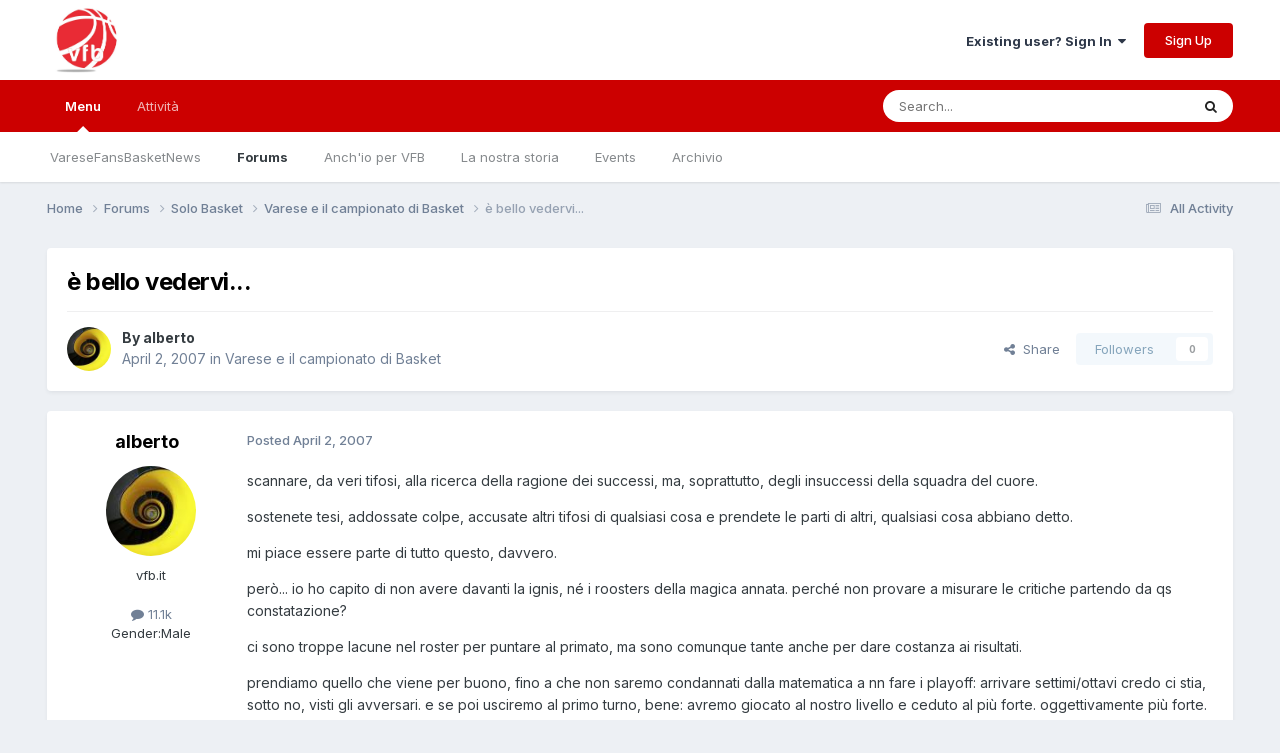

--- FILE ---
content_type: text/html;charset=UTF-8
request_url: https://www.varesefansbasket.it/forums/topic/5449-%C3%A8-bello-vedervi/
body_size: 17836
content:
<!DOCTYPE html>
<html lang="en-US" dir="ltr">
	<head>
		<meta charset="utf-8">
        
		<title>è bello vedervi... - Varese e il campionato di Basket - Varesefansbasket</title>
		
			<!-- Global site tag (gtag.js) - Google Analytics -->
<script async src="https://www.googletagmanager.com/gtag/js?id=UA-3181378-1"></script>
<script>
  window.dataLayer = window.dataLayer || [];
  function gtag(){dataLayer.push(arguments);}
  gtag('js', new Date());

  gtag('config', 'UA-3181378-1');
</script>

		
		
		
		

	<meta name="viewport" content="width=device-width, initial-scale=1">


	
	


	<meta name="twitter:card" content="summary" />




	
		
			
				<meta property="og:title" content="è bello vedervi...">
			
		
	

	
		
			
				<meta property="og:type" content="website">
			
		
	

	
		
			
				<meta property="og:url" content="https://www.varesefansbasket.it/forums/topic/5449-%C3%A8-bello-vedervi/">
			
		
	

	
		
			
				<meta name="description" content="scannare, da veri tifosi, alla ricerca della ragione dei successi, ma, soprattutto, degli insuccessi della squadra del cuore. sostenete tesi, addossate colpe, accusate altri tifosi di qualsiasi cosa e prendete le parti di altri, qualsiasi cosa abbiano detto. mi piace essere parte di tutto questo,...">
			
		
	

	
		
			
				<meta property="og:description" content="scannare, da veri tifosi, alla ricerca della ragione dei successi, ma, soprattutto, degli insuccessi della squadra del cuore. sostenete tesi, addossate colpe, accusate altri tifosi di qualsiasi cosa e prendete le parti di altri, qualsiasi cosa abbiano detto. mi piace essere parte di tutto questo,...">
			
		
	

	
		
			
				<meta property="og:updated_time" content="2007-04-03T14:36:59Z">
			
		
	

	
		
			
				<meta property="og:site_name" content="Varesefansbasket">
			
		
	

	
		
			
				<meta property="og:locale" content="en_US">
			
		
	


	
		<link rel="canonical" href="https://www.varesefansbasket.it/forums/topic/5449-%C3%A8-bello-vedervi/" />
	





<link rel="manifest" href="https://www.varesefansbasket.it/manifest.webmanifest/">
<meta name="msapplication-config" content="https://www.varesefansbasket.it/browserconfig.xml/">
<meta name="msapplication-starturl" content="/">
<meta name="application-name" content="">
<meta name="apple-mobile-web-app-title" content="">

	<meta name="theme-color" content="#ffffff">


	<meta name="msapplication-TileColor" content="#ffffff">





	

	
		
			<link rel="icon" sizes="36x36" href="https://www.varesefansbasket.it/uploads/monthly_2020_11/android-chrome-36x36.png?v=1712439705">
		
	

	
		
			<link rel="icon" sizes="48x48" href="https://www.varesefansbasket.it/uploads/monthly_2020_11/android-chrome-48x48.png?v=1712439705">
		
	

	
		
			<link rel="icon" sizes="72x72" href="https://www.varesefansbasket.it/uploads/monthly_2020_11/android-chrome-72x72.png?v=1712439705">
		
	

	
		
			<link rel="icon" sizes="96x96" href="https://www.varesefansbasket.it/uploads/monthly_2020_11/android-chrome-96x96.png?v=1712439705">
		
	

	
		
			<link rel="icon" sizes="144x144" href="https://www.varesefansbasket.it/uploads/monthly_2020_11/android-chrome-144x144.png?v=1712439705">
		
	

	
		
			<link rel="icon" sizes="192x192" href="https://www.varesefansbasket.it/uploads/monthly_2020_11/android-chrome-192x192.png?v=1712439705">
		
	

	
		
			<link rel="icon" sizes="256x256" href="https://www.varesefansbasket.it/uploads/monthly_2020_11/android-chrome-256x256.png?v=1712439705">
		
	

	
		
			<link rel="icon" sizes="384x384" href="https://www.varesefansbasket.it/uploads/monthly_2020_11/android-chrome-384x384.png?v=1712439705">
		
	

	
		
			<link rel="icon" sizes="512x512" href="https://www.varesefansbasket.it/uploads/monthly_2020_11/android-chrome-512x512.png?v=1712439705">
		
	

	
		
			<meta name="msapplication-square70x70logo" content="https://www.varesefansbasket.it/uploads/monthly_2020_11/msapplication-square70x70logo.png?v=1712439705"/>
		
	

	
		
			<meta name="msapplication-TileImage" content="https://www.varesefansbasket.it/uploads/monthly_2020_11/msapplication-TileImage.png?v=1712439705"/>
		
	

	
		
			<meta name="msapplication-square150x150logo" content="https://www.varesefansbasket.it/uploads/monthly_2020_11/msapplication-square150x150logo.png?v=1712439705"/>
		
	

	
		
			<meta name="msapplication-wide310x150logo" content="https://www.varesefansbasket.it/uploads/monthly_2020_11/msapplication-wide310x150logo.png?v=1712439705"/>
		
	

	
		
			<meta name="msapplication-square310x310logo" content="https://www.varesefansbasket.it/uploads/monthly_2020_11/msapplication-square310x310logo.png?v=1712439705"/>
		
	

	
		
			
				<link rel="apple-touch-icon" href="https://www.varesefansbasket.it/uploads/monthly_2020_11/apple-touch-icon-57x57.png?v=1712439705">
			
		
	

	
		
			
				<link rel="apple-touch-icon" sizes="60x60" href="https://www.varesefansbasket.it/uploads/monthly_2020_11/apple-touch-icon-60x60.png?v=1712439705">
			
		
	

	
		
			
				<link rel="apple-touch-icon" sizes="72x72" href="https://www.varesefansbasket.it/uploads/monthly_2020_11/apple-touch-icon-72x72.png?v=1712439705">
			
		
	

	
		
			
				<link rel="apple-touch-icon" sizes="76x76" href="https://www.varesefansbasket.it/uploads/monthly_2020_11/apple-touch-icon-76x76.png?v=1712439705">
			
		
	

	
		
			
				<link rel="apple-touch-icon" sizes="114x114" href="https://www.varesefansbasket.it/uploads/monthly_2020_11/apple-touch-icon-114x114.png?v=1712439705">
			
		
	

	
		
			
				<link rel="apple-touch-icon" sizes="120x120" href="https://www.varesefansbasket.it/uploads/monthly_2020_11/apple-touch-icon-120x120.png?v=1712439705">
			
		
	

	
		
			
				<link rel="apple-touch-icon" sizes="144x144" href="https://www.varesefansbasket.it/uploads/monthly_2020_11/apple-touch-icon-144x144.png?v=1712439705">
			
		
	

	
		
			
				<link rel="apple-touch-icon" sizes="152x152" href="https://www.varesefansbasket.it/uploads/monthly_2020_11/apple-touch-icon-152x152.png?v=1712439705">
			
		
	

	
		
			
				<link rel="apple-touch-icon" sizes="180x180" href="https://www.varesefansbasket.it/uploads/monthly_2020_11/apple-touch-icon-180x180.png?v=1712439705">
			
		
	





<link rel="preload" href="//www.varesefansbasket.it/applications/core/interface/font/fontawesome-webfont.woff2?v=4.7.0" as="font" crossorigin="anonymous">
		


	<link rel="preconnect" href="https://fonts.googleapis.com">
	<link rel="preconnect" href="https://fonts.gstatic.com" crossorigin>
	
		<link href="https://fonts.googleapis.com/css2?family=Inter:wght@300;400;500;600;700&display=swap" rel="stylesheet">
	



	<link rel='stylesheet' href='https://www.varesefansbasket.it/uploads/css_built_1/341e4a57816af3ba440d891ca87450ff_framework.css?v=84704defea1758990831' media='all'>

	<link rel='stylesheet' href='https://www.varesefansbasket.it/uploads/css_built_1/05e81b71abe4f22d6eb8d1a929494829_responsive.css?v=84704defea1758990831' media='all'>

	<link rel='stylesheet' href='https://www.varesefansbasket.it/uploads/css_built_1/20446cf2d164adcc029377cb04d43d17_flags.css?v=84704defea1758990831' media='all'>

	<link rel='stylesheet' href='https://www.varesefansbasket.it/uploads/css_built_1/90eb5adf50a8c640f633d47fd7eb1778_core.css?v=84704defea1758990831' media='all'>

	<link rel='stylesheet' href='https://www.varesefansbasket.it/uploads/css_built_1/5a0da001ccc2200dc5625c3f3934497d_core_responsive.css?v=84704defea1758990831' media='all'>

	<link rel='stylesheet' href='https://www.varesefansbasket.it/uploads/css_built_1/62e269ced0fdab7e30e026f1d30ae516_forums.css?v=84704defea1758990831' media='all'>

	<link rel='stylesheet' href='https://www.varesefansbasket.it/uploads/css_built_1/76e62c573090645fb99a15a363d8620e_forums_responsive.css?v=84704defea1758990831' media='all'>

	<link rel='stylesheet' href='https://www.varesefansbasket.it/uploads/css_built_1/ebdea0c6a7dab6d37900b9190d3ac77b_topics.css?v=84704defea1758990831' media='all'>





<link rel='stylesheet' href='https://www.varesefansbasket.it/uploads/css_built_1/258adbb6e4f3e83cd3b355f84e3fa002_custom.css?v=84704defea1758990831' media='all'>




		
		

	
	<link rel='shortcut icon' href='https://www.varesefansbasket.it/uploads/monthly_2016_07/578674f4f29bb_Twitter_400x400-02.png(1).ico.6d13dd73b57be0f1c5a4efd80aaf7f4a.ico' type="image/x-icon">

	</head>
	<body class='ipsApp ipsApp_front ipsJS_none ipsClearfix' data-controller='core.front.core.app' data-message="" data-pageApp='forums' data-pageLocation='front' data-pageModule='forums' data-pageController='topic' data-pageID='5449'  >
		
        

        

		<a href='#ipsLayout_mainArea' class='ipsHide' title='Go to main content on this page' accesskey='m'>Jump to content</a>
		





		<div id='ipsLayout_header' class='ipsClearfix'>
			<header>
				<div class='ipsLayout_container'>
					


<a href='https://www.varesefansbasket.it/' id='elLogo' accesskey='1'><img src="https://www.varesefansbasket.it/uploads/monthly_2020_11/youtube_800x800-02.jpg.a1269b8d19ea3588f67e54d35234d65a.jpg" alt='Varesefansbasket'></a>

					
						

	<ul id='elUserNav' class='ipsList_inline cSignedOut ipsResponsive_showDesktop'>
		
        
		
        
        
            
            <li id='elSignInLink'>
                <a href='https://www.varesefansbasket.it/login/' data-ipsMenu-closeOnClick="false" data-ipsMenu id='elUserSignIn'>
                    Existing user? Sign In &nbsp;<i class='fa fa-caret-down'></i>
                </a>
                
<div id='elUserSignIn_menu' class='ipsMenu ipsMenu_auto ipsHide'>
	<form accept-charset='utf-8' method='post' action='https://www.varesefansbasket.it/login/'>
		<input type="hidden" name="csrfKey" value="a339723103b641982c937b1c4d4ed8b2">
		<input type="hidden" name="ref" value="aHR0cHM6Ly93d3cudmFyZXNlZmFuc2Jhc2tldC5pdC9mb3J1bXMvdG9waWMvNTQ0OS0lQzMlQTgtYmVsbG8tdmVkZXJ2aS8=">
		<div data-role="loginForm">
			
			
			
				
<div class="ipsPad ipsForm ipsForm_vertical">
	<h4 class="ipsType_sectionHead">Sign In</h4>
	<br><br>
	<ul class='ipsList_reset'>
		<li class="ipsFieldRow ipsFieldRow_noLabel ipsFieldRow_fullWidth">
			
			
				<input type="email" placeholder="Email Address" name="auth" autocomplete="email">
			
		</li>
		<li class="ipsFieldRow ipsFieldRow_noLabel ipsFieldRow_fullWidth">
			<input type="password" placeholder="Password" name="password" autocomplete="current-password">
		</li>
		<li class="ipsFieldRow ipsFieldRow_checkbox ipsClearfix">
			<span class="ipsCustomInput">
				<input type="checkbox" name="remember_me" id="remember_me_checkbox" value="1" checked aria-checked="true">
				<span></span>
			</span>
			<div class="ipsFieldRow_content">
				<label class="ipsFieldRow_label" for="remember_me_checkbox">Remember me</label>
				<span class="ipsFieldRow_desc">Not recommended on shared computers</span>
			</div>
		</li>
		<li class="ipsFieldRow ipsFieldRow_fullWidth">
			<button type="submit" name="_processLogin" value="usernamepassword" class="ipsButton ipsButton_primary ipsButton_small" id="elSignIn_submit">Sign In</button>
			
				<p class="ipsType_right ipsType_small">
					
						<a href='https://www.varesefansbasket.it/lostpassword/' data-ipsDialog data-ipsDialog-title='Forgot your password?'>
					
					Forgot your password?</a>
				</p>
			
		</li>
	</ul>
</div>
			
		</div>
	</form>
</div>
            </li>
            
        
		
			<li>
				
					<a href='https://www.varesefansbasket.it/register/' data-ipsDialog data-ipsDialog-size='narrow' data-ipsDialog-title='Sign Up' id='elRegisterButton' class='ipsButton ipsButton_normal ipsButton_primary'>Sign Up</a>
				
			</li>
		
	</ul>

						
<ul class='ipsMobileHamburger ipsList_reset ipsResponsive_hideDesktop'>
	<li data-ipsDrawer data-ipsDrawer-drawerElem='#elMobileDrawer'>
		<a href='#'>
			
			
				
			
			
			
			<i class='fa fa-navicon'></i>
		</a>
	</li>
</ul>
					
				</div>
			</header>
			

	<nav data-controller='core.front.core.navBar' class=' ipsResponsive_showDesktop'>
		<div class='ipsNavBar_primary ipsLayout_container '>
			<ul data-role="primaryNavBar" class='ipsClearfix'>
				


	
		
		
			
		
		<li class='ipsNavBar_active' data-active id='elNavSecondary_1' data-role="navBarItem" data-navApp="core" data-navExt="CustomItem">
			
			
				<a href="https://www.varesefansbasket.it"  data-navItem-id="1" data-navDefault>
					Menu<span class='ipsNavBar_active__identifier'></span>
				</a>
			
			
				<ul class='ipsNavBar_secondary ' data-role='secondaryNavBar'>
					


	
		
		
		<li  id='elNavSecondary_20' data-role="navBarItem" data-navApp="cms" data-navExt="Pages">
			
			
				<a href="https://www.varesefansbasket.it"  data-navItem-id="20" >
					VareseFansBasketNews<span class='ipsNavBar_active__identifier'></span>
				</a>
			
			
		</li>
	
	

	
		
		
			
		
		<li class='ipsNavBar_active' data-active id='elNavSecondary_9' data-role="navBarItem" data-navApp="forums" data-navExt="Forums">
			
			
				<a href="https://www.varesefansbasket.it/forums/"  data-navItem-id="9" data-navDefault>
					Forums<span class='ipsNavBar_active__identifier'></span>
				</a>
			
			
		</li>
	
	

	
		
		
		<li  id='elNavSecondary_23' data-role="navBarItem" data-navApp="cms" data-navExt="Pages">
			
			
				<a href="https://www.varesefansbasket.it/anche-io/"  data-navItem-id="23" >
					Anch'io per VFB<span class='ipsNavBar_active__identifier'></span>
				</a>
			
			
		</li>
	
	

	
		
		
		<li  id='elNavSecondary_24' data-role="navBarItem" data-navApp="cms" data-navExt="Pages">
			
			
				<a href="https://www.varesefansbasket.it/storia/"  data-navItem-id="24" >
					La nostra storia<span class='ipsNavBar_active__identifier'></span>
				</a>
			
			
		</li>
	
	

	
		
		
		<li  id='elNavSecondary_10' data-role="navBarItem" data-navApp="calendar" data-navExt="Calendar">
			
			
				<a href="https://www.varesefansbasket.it/events/"  data-navItem-id="10" >
					Events<span class='ipsNavBar_active__identifier'></span>
				</a>
			
			
		</li>
	
	

	
		
		
		<li  id='elNavSecondary_18' data-role="navBarItem" data-navApp="cms" data-navExt="Pages">
			
			
				<a href="https://www.varesefansbasket.it/archivio.html/"  data-navItem-id="18" >
					Archivio<span class='ipsNavBar_active__identifier'></span>
				</a>
			
			
		</li>
	
	

	
	

					<li class='ipsHide' id='elNavigationMore_1' data-role='navMore'>
						<a href='#' data-ipsMenu data-ipsMenu-appendTo='#elNavigationMore_1' id='elNavigationMore_1_dropdown'>More <i class='fa fa-caret-down'></i></a>
						<ul class='ipsHide ipsMenu ipsMenu_auto' id='elNavigationMore_1_dropdown_menu' data-role='moreDropdown'></ul>
					</li>
				</ul>
			
		</li>
	
	

	
		
		
		<li  id='elNavSecondary_2' data-role="navBarItem" data-navApp="core" data-navExt="CustomItem">
			
			
				<a href="https://www.varesefansbasket.it/discover/"  data-navItem-id="2" >
					Attività<span class='ipsNavBar_active__identifier'></span>
				</a>
			
			
				<ul class='ipsNavBar_secondary ipsHide' data-role='secondaryNavBar'>
					


	
		
		
		<li  id='elNavSecondary_3' data-role="navBarItem" data-navApp="core" data-navExt="AllActivity">
			
			
				<a href="https://www.varesefansbasket.it/discover/"  data-navItem-id="3" >
					All Activity<span class='ipsNavBar_active__identifier'></span>
				</a>
			
			
		</li>
	
	

	
		
		
		<li  id='elNavSecondary_4' data-role="navBarItem" data-navApp="core" data-navExt="YourActivityStreams">
			
			
				<a href="#"  data-navItem-id="4" >
					My Activity Streams<span class='ipsNavBar_active__identifier'></span>
				</a>
			
			
		</li>
	
	

	
		
		
		<li  id='elNavSecondary_13' data-role="navBarItem" data-navApp="core" data-navExt="OnlineUsers">
			
			
				<a href="https://www.varesefansbasket.it/online/"  data-navItem-id="13" >
					Online Users<span class='ipsNavBar_active__identifier'></span>
				</a>
			
			
		</li>
	
	

					<li class='ipsHide' id='elNavigationMore_2' data-role='navMore'>
						<a href='#' data-ipsMenu data-ipsMenu-appendTo='#elNavigationMore_2' id='elNavigationMore_2_dropdown'>More <i class='fa fa-caret-down'></i></a>
						<ul class='ipsHide ipsMenu ipsMenu_auto' id='elNavigationMore_2_dropdown_menu' data-role='moreDropdown'></ul>
					</li>
				</ul>
			
		</li>
	
	

	
	

	
	

				<li class='ipsHide' id='elNavigationMore' data-role='navMore'>
					<a href='#' data-ipsMenu data-ipsMenu-appendTo='#elNavigationMore' id='elNavigationMore_dropdown'>More</a>
					<ul class='ipsNavBar_secondary ipsHide' data-role='secondaryNavBar'>
						<li class='ipsHide' id='elNavigationMore_more' data-role='navMore'>
							<a href='#' data-ipsMenu data-ipsMenu-appendTo='#elNavigationMore_more' id='elNavigationMore_more_dropdown'>More <i class='fa fa-caret-down'></i></a>
							<ul class='ipsHide ipsMenu ipsMenu_auto' id='elNavigationMore_more_dropdown_menu' data-role='moreDropdown'></ul>
						</li>
					</ul>
				</li>
			</ul>
			

	<div id="elSearchWrapper">
		<div id='elSearch' data-controller="core.front.core.quickSearch">
			<form accept-charset='utf-8' action='//www.varesefansbasket.it/search/?do=quicksearch' method='post'>
                <input type='search' id='elSearchField' placeholder='Search...' name='q' autocomplete='off' aria-label='Search'>
                <details class='cSearchFilter'>
                    <summary class='cSearchFilter__text'></summary>
                    <ul class='cSearchFilter__menu'>
                        
                        <li><label><input type="radio" name="type" value="all" ><span class='cSearchFilter__menuText'>Everywhere</span></label></li>
                        
                            
                                <li><label><input type="radio" name="type" value='contextual_{&quot;type&quot;:&quot;forums_topic&quot;,&quot;nodes&quot;:2}' checked><span class='cSearchFilter__menuText'>This Forum</span></label></li>
                            
                                <li><label><input type="radio" name="type" value='contextual_{&quot;type&quot;:&quot;forums_topic&quot;,&quot;item&quot;:5449}' checked><span class='cSearchFilter__menuText'>This Topic</span></label></li>
                            
                        
                        
                            <li><label><input type="radio" name="type" value="core_statuses_status"><span class='cSearchFilter__menuText'>Status Updates</span></label></li>
                        
                            <li><label><input type="radio" name="type" value="cms_pages_pageitem"><span class='cSearchFilter__menuText'>Pages</span></label></li>
                        
                            <li><label><input type="radio" name="type" value="cms_records1"><span class='cSearchFilter__menuText'>Articoli</span></label></li>
                        
                            <li><label><input type="radio" name="type" value="cms_records3"><span class='cSearchFilter__menuText'>Records</span></label></li>
                        
                            <li><label><input type="radio" name="type" value="forums_topic"><span class='cSearchFilter__menuText'>Topics</span></label></li>
                        
                            <li><label><input type="radio" name="type" value="calendar_event"><span class='cSearchFilter__menuText'>Events</span></label></li>
                        
                            <li><label><input type="radio" name="type" value="core_members"><span class='cSearchFilter__menuText'>Members</span></label></li>
                        
                    </ul>
                </details>
				<button class='cSearchSubmit' type="submit" aria-label='Search'><i class="fa fa-search"></i></button>
			</form>
		</div>
	</div>

		</div>
	</nav>

			
<ul id='elMobileNav' class='ipsResponsive_hideDesktop' data-controller='core.front.core.mobileNav'>
	
		
			
			
				
				
			
				
				
			
				
					<li id='elMobileBreadcrumb'>
						<a href='https://www.varesefansbasket.it/forums/forum/2-varese-e-il-campionato-di-basket/'>
							<span>Varese e il campionato di Basket</span>
						</a>
					</li>
				
				
			
				
				
			
		
	
	
	
	<li >
		<a data-action="defaultStream" href='https://www.varesefansbasket.it/discover/'><i class="fa fa-newspaper-o" aria-hidden="true"></i></a>
	</li>

	

	
		<li class='ipsJS_show'>
			<a href='https://www.varesefansbasket.it/search/'><i class='fa fa-search'></i></a>
		</li>
	
</ul>
		</div>
		<main id='ipsLayout_body' class='ipsLayout_container'>
			<div id='ipsLayout_contentArea'>
				<div id='ipsLayout_contentWrapper'>
					
<nav class='ipsBreadcrumb ipsBreadcrumb_top ipsFaded_withHover'>
	

	<ul class='ipsList_inline ipsPos_right'>
		
		<li >
			<a data-action="defaultStream" class='ipsType_light '  href='https://www.varesefansbasket.it/discover/'><i class="fa fa-newspaper-o" aria-hidden="true"></i> <span>All Activity</span></a>
		</li>
		
	</ul>

	<ul data-role="breadcrumbList">
		<li>
			<a title="Home" href='https://www.varesefansbasket.it/'>
				<span>Home <i class='fa fa-angle-right'></i></span>
			</a>
		</li>
		
		
			<li>
				
					<a href='https://www.varesefansbasket.it/forums/'>
						<span>Forums <i class='fa fa-angle-right' aria-hidden="true"></i></span>
					</a>
				
			</li>
		
			<li>
				
					<a href='https://www.varesefansbasket.it/forums/forum/1-solo-basket/'>
						<span>Solo Basket <i class='fa fa-angle-right' aria-hidden="true"></i></span>
					</a>
				
			</li>
		
			<li>
				
					<a href='https://www.varesefansbasket.it/forums/forum/2-varese-e-il-campionato-di-basket/'>
						<span>Varese e il campionato di Basket <i class='fa fa-angle-right' aria-hidden="true"></i></span>
					</a>
				
			</li>
		
			<li>
				
					è bello vedervi...
				
			</li>
		
	</ul>
</nav>
					
					<div id='ipsLayout_mainArea'>
						
						
						
						

	




						



<div class="ipsPageHeader ipsResponsive_pull ipsBox ipsPadding sm:ipsPadding:half ipsMargin_bottom">
		
	
	<div class="ipsFlex ipsFlex-ai:center ipsFlex-fw:wrap ipsGap:4">
		<div class="ipsFlex-flex:11">
			<h1 class="ipsType_pageTitle ipsContained_container">
				

				
				
					<span class="ipsType_break ipsContained">
						<span>è bello vedervi...</span>
					</span>
				
			</h1>
			
			
		</div>
		
	</div>
	<hr class="ipsHr">
	<div class="ipsPageHeader__meta ipsFlex ipsFlex-jc:between ipsFlex-ai:center ipsFlex-fw:wrap ipsGap:3">
		<div class="ipsFlex-flex:11">
			<div class="ipsPhotoPanel ipsPhotoPanel_mini ipsPhotoPanel_notPhone ipsClearfix">
				


	<a href="https://www.varesefansbasket.it/profile/196-alberto/" rel="nofollow" data-ipsHover data-ipsHover-width="370" data-ipsHover-target="https://www.varesefansbasket.it/profile/196-alberto/?do=hovercard" class="ipsUserPhoto ipsUserPhoto_mini" title="Go to alberto's profile">
		<img src='https://www.varesefansbasket.it/uploads/profile/photo-thumb-196.jpg' alt='alberto' loading="lazy">
	</a>

				<div>
					<p class="ipsType_reset ipsType_blendLinks">
						<span class="ipsType_normal">
						
							<strong>By 


<a href='https://www.varesefansbasket.it/profile/196-alberto/' rel="nofollow" data-ipsHover data-ipsHover-width='370' data-ipsHover-target='https://www.varesefansbasket.it/profile/196-alberto/?do=hovercard&amp;referrer=https%253A%252F%252Fwww.varesefansbasket.it%252Fforums%252Ftopic%252F5449-%2525C3%2525A8-bello-vedervi%252F' title="Go to alberto's profile" class="ipsType_break">alberto</a></strong><br>
							<span class="ipsType_light"><time datetime='2007-04-02T13:59:28Z' title='04/02/2007 01:59  PM' data-short='18 yr'>April 2, 2007</time> in <a href="https://www.varesefansbasket.it/forums/forum/2-varese-e-il-campionato-di-basket/">Varese e il campionato di Basket</a></span>
						
						</span>
					</p>
				</div>
			</div>
		</div>
		
			<div class="ipsFlex-flex:01 ipsResponsive_hidePhone">
				<div class="ipsShareLinks">
					
						


    <a href='#elShareItem_1262108289_menu' id='elShareItem_1262108289' data-ipsMenu class='ipsShareButton ipsButton ipsButton_verySmall ipsButton_link ipsButton_link--light'>
        <span><i class='fa fa-share-alt'></i></span> &nbsp;Share
    </a>

    <div class='ipsPadding ipsMenu ipsMenu_normal ipsHide' id='elShareItem_1262108289_menu' data-controller="core.front.core.sharelink">
        
        
        <span data-ipsCopy data-ipsCopy-flashmessage>
            <a href="https://www.varesefansbasket.it/forums/topic/5449-%C3%A8-bello-vedervi/" class="ipsButton ipsButton_light ipsButton_small ipsButton_fullWidth" data-role="copyButton" data-clipboard-text="https://www.varesefansbasket.it/forums/topic/5449-%C3%A8-bello-vedervi/" data-ipstooltip title='Copy Link to Clipboard'><i class="fa fa-clone"></i> https://www.varesefansbasket.it/forums/topic/5449-%C3%A8-bello-vedervi/</a>
        </span>
        <ul class='ipsShareLinks ipsMargin_top:half'>
            
                <li>
<a href="https://x.com/share?url=https%3A%2F%2Fwww.varesefansbasket.it%2Fforums%2Ftopic%2F5449-%2525C3%2525A8-bello-vedervi%2F" class="cShareLink cShareLink_x" target="_blank" data-role="shareLink" title='Share on X' data-ipsTooltip rel='nofollow noopener'>
    <i class="fa fa-x"></i>
</a></li>
            
                <li>
<a href="https://www.facebook.com/sharer/sharer.php?u=https%3A%2F%2Fwww.varesefansbasket.it%2Fforums%2Ftopic%2F5449-%25C3%25A8-bello-vedervi%2F" class="cShareLink cShareLink_facebook" target="_blank" data-role="shareLink" title='Share on Facebook' data-ipsTooltip rel='noopener nofollow'>
	<i class="fa fa-facebook"></i>
</a></li>
            
                <li>
<a href="https://www.reddit.com/submit?url=https%3A%2F%2Fwww.varesefansbasket.it%2Fforums%2Ftopic%2F5449-%25C3%25A8-bello-vedervi%2F&amp;title=%C3%A8+bello+vedervi..." rel="nofollow noopener" class="cShareLink cShareLink_reddit" target="_blank" title='Share on Reddit' data-ipsTooltip>
	<i class="fa fa-reddit"></i>
</a></li>
            
                <li>
<a href="mailto:?subject=%C3%A8%20bello%20vedervi...&body=https%3A%2F%2Fwww.varesefansbasket.it%2Fforums%2Ftopic%2F5449-%25C3%25A8-bello-vedervi%2F" rel='nofollow' class='cShareLink cShareLink_email' title='Share via email' data-ipsTooltip>
	<i class="fa fa-envelope"></i>
</a></li>
            
                <li>
<a href="https://pinterest.com/pin/create/button/?url=https://www.varesefansbasket.it/forums/topic/5449-%25C3%25A8-bello-vedervi/&amp;media=" class="cShareLink cShareLink_pinterest" rel="nofollow noopener" target="_blank" data-role="shareLink" title='Share on Pinterest' data-ipsTooltip>
	<i class="fa fa-pinterest"></i>
</a></li>
            
        </ul>
        
            <hr class='ipsHr'>
            <button class='ipsHide ipsButton ipsButton_verySmall ipsButton_light ipsButton_fullWidth ipsMargin_top:half' data-controller='core.front.core.webshare' data-role='webShare' data-webShareTitle='è bello vedervi...' data-webShareText='è bello vedervi...' data-webShareUrl='https://www.varesefansbasket.it/forums/topic/5449-%C3%A8-bello-vedervi/'>More sharing options...</button>
        
    </div>

					
					
                    

					



					

<div data-followApp='forums' data-followArea='topic' data-followID='5449' data-controller='core.front.core.followButton'>
	

	<a href='https://www.varesefansbasket.it/login/' rel="nofollow" class="ipsFollow ipsPos_middle ipsButton ipsButton_light ipsButton_verySmall ipsButton_disabled" data-role="followButton" data-ipsTooltip title='Sign in to follow this'>
		<span>Followers</span>
		<span class='ipsCommentCount'>0</span>
	</a>

</div>
				</div>
			</div>
					
	</div>
	
	
</div>








<div class="ipsClearfix">
	<ul class="ipsToolList ipsToolList_horizontal ipsClearfix ipsSpacer_both ipsResponsive_hidePhone">
		
		
		
	</ul>
</div>

<div id="comments" data-controller="core.front.core.commentFeed,forums.front.topic.view, core.front.core.ignoredComments" data-autopoll data-baseurl="https://www.varesefansbasket.it/forums/topic/5449-%C3%A8-bello-vedervi/" data-lastpage data-feedid="topic-5449" class="cTopic ipsClear ipsSpacer_top">
	
			
	

	

<div data-controller='core.front.core.recommendedComments' data-url='https://www.varesefansbasket.it/forums/topic/5449-%C3%A8-bello-vedervi/?recommended=comments' class='ipsRecommendedComments ipsHide'>
	<div data-role="recommendedComments">
		<h2 class='ipsType_sectionHead ipsType_large ipsType_bold ipsMargin_bottom'>Recommended Posts</h2>
		
	</div>
</div>
	
	<div id="elPostFeed" data-role="commentFeed" data-controller="core.front.core.moderation" >
		<form action="https://www.varesefansbasket.it/forums/topic/5449-%C3%A8-bello-vedervi/?csrfKey=a339723103b641982c937b1c4d4ed8b2&amp;do=multimodComment" method="post" data-ipspageaction data-role="moderationTools">
			
			
				

					

					
					



<a id='findComment-117104'></a>
<a id='comment-117104'></a>
<article  id='elComment_117104' class='cPost ipsBox ipsResponsive_pull  ipsComment  ipsComment_parent ipsClearfix ipsClear ipsColumns ipsColumns_noSpacing ipsColumns_collapsePhone    '>
	

	

	<div class='cAuthorPane_mobile ipsResponsive_showPhone'>
		<div class='cAuthorPane_photo'>
			<div class='cAuthorPane_photoWrap'>
				


	<a href="https://www.varesefansbasket.it/profile/196-alberto/" rel="nofollow" data-ipsHover data-ipsHover-width="370" data-ipsHover-target="https://www.varesefansbasket.it/profile/196-alberto/?do=hovercard" class="ipsUserPhoto ipsUserPhoto_large" title="Go to alberto's profile">
		<img src='https://www.varesefansbasket.it/uploads/profile/photo-thumb-196.jpg' alt='alberto' loading="lazy">
	</a>

				
				
			</div>
		</div>
		<div class='cAuthorPane_content'>
			<h3 class='ipsType_sectionHead cAuthorPane_author ipsType_break ipsType_blendLinks ipsFlex ipsFlex-ai:center'>
				


<a href='https://www.varesefansbasket.it/profile/196-alberto/' rel="nofollow" data-ipsHover data-ipsHover-width='370' data-ipsHover-target='https://www.varesefansbasket.it/profile/196-alberto/?do=hovercard&amp;referrer=https%253A%252F%252Fwww.varesefansbasket.it%252Fforums%252Ftopic%252F5449-%2525C3%2525A8-bello-vedervi%252F' title="Go to alberto's profile" class="ipsType_break"><span style='color:#'>alberto</span></a>
			</h3>
			<div class='ipsType_light ipsType_reset'>
			    <a href='https://www.varesefansbasket.it/forums/topic/5449-%C3%A8-bello-vedervi/#findComment-117104' rel="nofollow" class='ipsType_blendLinks'>Posted <time datetime='2007-04-02T13:59:28Z' title='04/02/2007 01:59  PM' data-short='18 yr'>April 2, 2007</time></a>
				
			</div>
		</div>
	</div>
	<aside class='ipsComment_author cAuthorPane ipsColumn ipsColumn_medium ipsResponsive_hidePhone'>
		<h3 class='ipsType_sectionHead cAuthorPane_author ipsType_blendLinks ipsType_break'><strong>


<a href='https://www.varesefansbasket.it/profile/196-alberto/' rel="nofollow" data-ipsHover data-ipsHover-width='370' data-ipsHover-target='https://www.varesefansbasket.it/profile/196-alberto/?do=hovercard&amp;referrer=https%253A%252F%252Fwww.varesefansbasket.it%252Fforums%252Ftopic%252F5449-%2525C3%2525A8-bello-vedervi%252F' title="Go to alberto's profile" class="ipsType_break">alberto</a></strong>
			
		</h3>
		<ul class='cAuthorPane_info ipsList_reset'>
			<li data-role='photo' class='cAuthorPane_photo'>
				<div class='cAuthorPane_photoWrap'>
					


	<a href="https://www.varesefansbasket.it/profile/196-alberto/" rel="nofollow" data-ipsHover data-ipsHover-width="370" data-ipsHover-target="https://www.varesefansbasket.it/profile/196-alberto/?do=hovercard" class="ipsUserPhoto ipsUserPhoto_large" title="Go to alberto's profile">
		<img src='https://www.varesefansbasket.it/uploads/profile/photo-thumb-196.jpg' alt='alberto' loading="lazy">
	</a>

					
					
				</div>
			</li>
			
				<li data-role='group'><span style='color:#'>vfb.it</span></li>
				
			
			
				<li data-role='stats' class='ipsMargin_top'>
					<ul class="ipsList_reset ipsType_light ipsFlex ipsFlex-ai:center ipsFlex-jc:center ipsGap_row:2 cAuthorPane_stats">
						<li>
							
								<a href="https://www.varesefansbasket.it/profile/196-alberto/content/" rel="nofollow" title="11,132 posts" data-ipsTooltip class="ipsType_blendLinks">
							
								<i class="fa fa-comment"></i> 11.1k
							
								</a>
							
						</li>
						
					</ul>
				</li>
			
			
				

	
	<li data-role='custom-field' class='ipsResponsive_hidePhone ipsType_break'>
		
<span class='ft'>Gender:</span><span class='fc'>Male</span>
	</li>
	

			
		</ul>
	</aside>
	<div class='ipsColumn ipsColumn_fluid ipsMargin:none'>
		

<div id='comment-117104_wrap' data-controller='core.front.core.comment' data-commentApp='forums' data-commentType='forums' data-commentID="117104" data-quoteData='{&quot;userid&quot;:196,&quot;username&quot;:&quot;alberto&quot;,&quot;timestamp&quot;:1175522368,&quot;contentapp&quot;:&quot;forums&quot;,&quot;contenttype&quot;:&quot;forums&quot;,&quot;contentid&quot;:5449,&quot;contentclass&quot;:&quot;forums_Topic&quot;,&quot;contentcommentid&quot;:117104}' class='ipsComment_content ipsType_medium'>

	<div class='ipsComment_meta ipsType_light ipsFlex ipsFlex-ai:center ipsFlex-jc:between ipsFlex-fd:row-reverse'>
		<div class='ipsType_light ipsType_reset ipsType_blendLinks ipsComment_toolWrap'>
			<div class='ipsResponsive_hidePhone ipsComment_badges'>
				<ul class='ipsList_reset ipsFlex ipsFlex-jc:end ipsFlex-fw:wrap ipsGap:2 ipsGap_row:1'>
					
					
					
					
					
				</ul>
			</div>
			<ul class='ipsList_reset ipsComment_tools'>
				<li>
					<a href='#elControls_117104_menu' class='ipsComment_ellipsis' id='elControls_117104' title='More options...' data-ipsMenu data-ipsMenu-appendTo='#comment-117104_wrap'><i class='fa fa-ellipsis-h'></i></a>
					<ul id='elControls_117104_menu' class='ipsMenu ipsMenu_narrow ipsHide'>
						
						
                        
						
						
						
							
								
							
							
							
							
							
							
						
					</ul>
				</li>
				
			</ul>
		</div>

		<div class='ipsType_reset ipsResponsive_hidePhone'>
		   
		   Posted <time datetime='2007-04-02T13:59:28Z' title='04/02/2007 01:59  PM' data-short='18 yr'>April 2, 2007</time>
		   
			
			<span class='ipsResponsive_hidePhone'>
				
				
			</span>
		</div>
	</div>

	

    

	<div class='cPost_contentWrap'>
		
		<div data-role='commentContent' class='ipsType_normal ipsType_richText ipsPadding_bottom ipsContained' data-controller='core.front.core.lightboxedImages'>
			
<p>scannare, da veri tifosi, alla ricerca della ragione dei successi, ma, soprattutto, degli insuccessi della squadra del cuore.</p>
<p>sostenete tesi, addossate colpe, accusate altri tifosi di qualsiasi cosa e prendete le parti di altri, qualsiasi cosa abbiano detto.</p>
<p>mi piace essere parte di tutto questo, davvero.</p>
<p>però... io ho capito di non avere davanti la ignis, né i roosters della magica annata. perché non provare a misurare le critiche partendo da qs constatazione?</p>
<p>ci sono troppe lacune nel roster per puntare al primato, ma sono comunque tante anche per dare costanza ai risultati.</p>
<p>prendiamo quello che viene per buono, fino a che non saremo condannati dalla matematica a nn fare i playoff: arrivare settimi/ottavi credo ci stia, sotto no, visti gli avversari. e se poi usciremo al primo turno, bene: avremo giocato al nostro livello e ceduto al più forte. oggettivamente più forte.</p>
<p>divertiamoci ad ipotizzare cambi d'organico e rivoluzioni tecniche: tutto è lecito nel campo delle ipotesi. mi pare altresì evidente che nulla accadrà in questo ambito. quindi... relax!</p>
<p>ciao,</p>
<p>a</p>


			
		</div>

		

		
			

		
	</div>

	
    
</div>
	</div>
</article>
					
					
					
				

					

					
					



<a id='findComment-117105'></a>
<a id='comment-117105'></a>
<article  id='elComment_117105' class='cPost ipsBox ipsResponsive_pull  ipsComment  ipsComment_parent ipsClearfix ipsClear ipsColumns ipsColumns_noSpacing ipsColumns_collapsePhone    '>
	

	

	<div class='cAuthorPane_mobile ipsResponsive_showPhone'>
		<div class='cAuthorPane_photo'>
			<div class='cAuthorPane_photoWrap'>
				


	<a href="https://www.varesefansbasket.it/profile/37-ponchiaz/" rel="nofollow" data-ipsHover data-ipsHover-width="370" data-ipsHover-target="https://www.varesefansbasket.it/profile/37-ponchiaz/?do=hovercard" class="ipsUserPhoto ipsUserPhoto_large" title="Go to Ponchiaz's profile">
		<img src='https://www.varesefansbasket.it/uploads/monthly_2023_09/av-11267792.thumb.jpg.a4c0c84adcca892ad1622e219bf3f69a.jpg' alt='Ponchiaz' loading="lazy">
	</a>

				
				
			</div>
		</div>
		<div class='cAuthorPane_content'>
			<h3 class='ipsType_sectionHead cAuthorPane_author ipsType_break ipsType_blendLinks ipsFlex ipsFlex-ai:center'>
				


<a href='https://www.varesefansbasket.it/profile/37-ponchiaz/' rel="nofollow" data-ipsHover data-ipsHover-width='370' data-ipsHover-target='https://www.varesefansbasket.it/profile/37-ponchiaz/?do=hovercard&amp;referrer=https%253A%252F%252Fwww.varesefansbasket.it%252Fforums%252Ftopic%252F5449-%2525C3%2525A8-bello-vedervi%252F' title="Go to Ponchiaz's profile" class="ipsType_break">Ponchiaz</a>
			</h3>
			<div class='ipsType_light ipsType_reset'>
			    <a href='https://www.varesefansbasket.it/forums/topic/5449-%C3%A8-bello-vedervi/#findComment-117105' rel="nofollow" class='ipsType_blendLinks'>Posted <time datetime='2007-04-02T14:03:24Z' title='04/02/2007 02:03  PM' data-short='18 yr'>April 2, 2007</time></a>
				
			</div>
		</div>
	</div>
	<aside class='ipsComment_author cAuthorPane ipsColumn ipsColumn_medium ipsResponsive_hidePhone'>
		<h3 class='ipsType_sectionHead cAuthorPane_author ipsType_blendLinks ipsType_break'><strong>


<a href='https://www.varesefansbasket.it/profile/37-ponchiaz/' rel="nofollow" data-ipsHover data-ipsHover-width='370' data-ipsHover-target='https://www.varesefansbasket.it/profile/37-ponchiaz/?do=hovercard&amp;referrer=https%253A%252F%252Fwww.varesefansbasket.it%252Fforums%252Ftopic%252F5449-%2525C3%2525A8-bello-vedervi%252F' title="Go to Ponchiaz's profile" class="ipsType_break">Ponchiaz</a></strong>
			
		</h3>
		<ul class='cAuthorPane_info ipsList_reset'>
			<li data-role='photo' class='cAuthorPane_photo'>
				<div class='cAuthorPane_photoWrap'>
					


	<a href="https://www.varesefansbasket.it/profile/37-ponchiaz/" rel="nofollow" data-ipsHover data-ipsHover-width="370" data-ipsHover-target="https://www.varesefansbasket.it/profile/37-ponchiaz/?do=hovercard" class="ipsUserPhoto ipsUserPhoto_large" title="Go to Ponchiaz's profile">
		<img src='https://www.varesefansbasket.it/uploads/monthly_2023_09/av-11267792.thumb.jpg.a4c0c84adcca892ad1622e219bf3f69a.jpg' alt='Ponchiaz' loading="lazy">
	</a>

					
					
				</div>
			</li>
			
				<li data-role='group'>varesefansbasket</li>
				
			
			
				<li data-role='stats' class='ipsMargin_top'>
					<ul class="ipsList_reset ipsType_light ipsFlex ipsFlex-ai:center ipsFlex-jc:center ipsGap_row:2 cAuthorPane_stats">
						<li>
							
								<a href="https://www.varesefansbasket.it/profile/37-ponchiaz/content/" rel="nofollow" title="40,349 posts" data-ipsTooltip class="ipsType_blendLinks">
							
								<i class="fa fa-comment"></i> 40.3k
							
								</a>
							
						</li>
						
					</ul>
				</li>
			
			
				

	
	<li data-role='custom-field' class='ipsResponsive_hidePhone ipsType_break'>
		
<span class='ft'>Gender:</span><span class='fc'>Male</span>
	</li>
	
	<li data-role='custom-field' class='ipsResponsive_hidePhone ipsType_break'>
		
<span class='ft'>Location:</span><span class='fc'>Dove c&#039;è il Golf</span>
	</li>
	

			
		</ul>
	</aside>
	<div class='ipsColumn ipsColumn_fluid ipsMargin:none'>
		

<div id='comment-117105_wrap' data-controller='core.front.core.comment' data-commentApp='forums' data-commentType='forums' data-commentID="117105" data-quoteData='{&quot;userid&quot;:37,&quot;username&quot;:&quot;Ponchiaz&quot;,&quot;timestamp&quot;:1175522604,&quot;contentapp&quot;:&quot;forums&quot;,&quot;contenttype&quot;:&quot;forums&quot;,&quot;contentid&quot;:5449,&quot;contentclass&quot;:&quot;forums_Topic&quot;,&quot;contentcommentid&quot;:117105}' class='ipsComment_content ipsType_medium'>

	<div class='ipsComment_meta ipsType_light ipsFlex ipsFlex-ai:center ipsFlex-jc:between ipsFlex-fd:row-reverse'>
		<div class='ipsType_light ipsType_reset ipsType_blendLinks ipsComment_toolWrap'>
			<div class='ipsResponsive_hidePhone ipsComment_badges'>
				<ul class='ipsList_reset ipsFlex ipsFlex-jc:end ipsFlex-fw:wrap ipsGap:2 ipsGap_row:1'>
					
					
					
					
					
				</ul>
			</div>
			<ul class='ipsList_reset ipsComment_tools'>
				<li>
					<a href='#elControls_117105_menu' class='ipsComment_ellipsis' id='elControls_117105' title='More options...' data-ipsMenu data-ipsMenu-appendTo='#comment-117105_wrap'><i class='fa fa-ellipsis-h'></i></a>
					<ul id='elControls_117105_menu' class='ipsMenu ipsMenu_narrow ipsHide'>
						
						
                        
						
						
						
							
								
							
							
							
							
							
							
						
					</ul>
				</li>
				
			</ul>
		</div>

		<div class='ipsType_reset ipsResponsive_hidePhone'>
		   
		   Posted <time datetime='2007-04-02T14:03:24Z' title='04/02/2007 02:03  PM' data-short='18 yr'>April 2, 2007</time>
		   
			
			<span class='ipsResponsive_hidePhone'>
				
				
			</span>
		</div>
	</div>

	

    

	<div class='cPost_contentWrap'>
		
		<div data-role='commentContent' class='ipsType_normal ipsType_richText ipsPadding_bottom ipsContained' data-controller='core.front.core.lightboxedImages'>
			
<p>Va bene, mi piace il tuo essere razionale.</p>
<p>Ma...se ci pensi bene quale alternativa avremmo...LAVORARE?</p>


			
		</div>

		

		
			

		
	</div>

	
    
</div>
	</div>
</article>
					
					
					
				

					

					
					



<a id='findComment-117106'></a>
<a id='comment-117106'></a>
<article  id='elComment_117106' class='cPost ipsBox ipsResponsive_pull  ipsComment  ipsComment_parent ipsClearfix ipsClear ipsColumns ipsColumns_noSpacing ipsColumns_collapsePhone    '>
	

	

	<div class='cAuthorPane_mobile ipsResponsive_showPhone'>
		<div class='cAuthorPane_photo'>
			<div class='cAuthorPane_photoWrap'>
				


	<a href="https://www.varesefansbasket.it/profile/283-dragonheart/" rel="nofollow" data-ipsHover data-ipsHover-width="370" data-ipsHover-target="https://www.varesefansbasket.it/profile/283-dragonheart/?do=hovercard" class="ipsUserPhoto ipsUserPhoto_large" title="Go to Dragonheart's profile">
		<img src='https://www.varesefansbasket.it/uploads/monthly_2018_11/atheist_inside_t_shirt-rec1f3b5bc49d42878e246ffd966aa177_k2gr0_307.thumb.jpg.ae43c3ac6d0d3d3d25af515f4aaca3e3.jpg' alt='Dragonheart' loading="lazy">
	</a>

				
				
			</div>
		</div>
		<div class='cAuthorPane_content'>
			<h3 class='ipsType_sectionHead cAuthorPane_author ipsType_break ipsType_blendLinks ipsFlex ipsFlex-ai:center'>
				


<a href='https://www.varesefansbasket.it/profile/283-dragonheart/' rel="nofollow" data-ipsHover data-ipsHover-width='370' data-ipsHover-target='https://www.varesefansbasket.it/profile/283-dragonheart/?do=hovercard&amp;referrer=https%253A%252F%252Fwww.varesefansbasket.it%252Fforums%252Ftopic%252F5449-%2525C3%2525A8-bello-vedervi%252F' title="Go to Dragonheart's profile" class="ipsType_break">Dragonheart</a>
			</h3>
			<div class='ipsType_light ipsType_reset'>
			    <a href='https://www.varesefansbasket.it/forums/topic/5449-%C3%A8-bello-vedervi/#findComment-117106' rel="nofollow" class='ipsType_blendLinks'>Posted <time datetime='2007-04-02T14:05:03Z' title='04/02/2007 02:05  PM' data-short='18 yr'>April 2, 2007</time></a>
				
			</div>
		</div>
	</div>
	<aside class='ipsComment_author cAuthorPane ipsColumn ipsColumn_medium ipsResponsive_hidePhone'>
		<h3 class='ipsType_sectionHead cAuthorPane_author ipsType_blendLinks ipsType_break'><strong>


<a href='https://www.varesefansbasket.it/profile/283-dragonheart/' rel="nofollow" data-ipsHover data-ipsHover-width='370' data-ipsHover-target='https://www.varesefansbasket.it/profile/283-dragonheart/?do=hovercard&amp;referrer=https%253A%252F%252Fwww.varesefansbasket.it%252Fforums%252Ftopic%252F5449-%2525C3%2525A8-bello-vedervi%252F' title="Go to Dragonheart's profile" class="ipsType_break">Dragonheart</a></strong>
			
		</h3>
		<ul class='cAuthorPane_info ipsList_reset'>
			<li data-role='photo' class='cAuthorPane_photo'>
				<div class='cAuthorPane_photoWrap'>
					


	<a href="https://www.varesefansbasket.it/profile/283-dragonheart/" rel="nofollow" data-ipsHover data-ipsHover-width="370" data-ipsHover-target="https://www.varesefansbasket.it/profile/283-dragonheart/?do=hovercard" class="ipsUserPhoto ipsUserPhoto_large" title="Go to Dragonheart's profile">
		<img src='https://www.varesefansbasket.it/uploads/monthly_2018_11/atheist_inside_t_shirt-rec1f3b5bc49d42878e246ffd966aa177_k2gr0_307.thumb.jpg.ae43c3ac6d0d3d3d25af515f4aaca3e3.jpg' alt='Dragonheart' loading="lazy">
	</a>

					
					
				</div>
			</li>
			
				<li data-role='group'>varesefansbasket</li>
				
			
			
				<li data-role='stats' class='ipsMargin_top'>
					<ul class="ipsList_reset ipsType_light ipsFlex ipsFlex-ai:center ipsFlex-jc:center ipsGap_row:2 cAuthorPane_stats">
						<li>
							
								<a href="https://www.varesefansbasket.it/profile/283-dragonheart/content/" rel="nofollow" title="11,224 posts" data-ipsTooltip class="ipsType_blendLinks">
							
								<i class="fa fa-comment"></i> 11.2k
							
								</a>
							
						</li>
						
					</ul>
				</li>
			
			
				

	
	<li data-role='custom-field' class='ipsResponsive_hidePhone ipsType_break'>
		
<span class='ft'>Gender:</span><span class='fc'>Male</span>
	</li>
	
	<li data-role='custom-field' class='ipsResponsive_hidePhone ipsType_break'>
		
<span class='ft'>Location:</span><span class='fc'>French Lick, Indiana</span>
	</li>
	

			
		</ul>
	</aside>
	<div class='ipsColumn ipsColumn_fluid ipsMargin:none'>
		

<div id='comment-117106_wrap' data-controller='core.front.core.comment' data-commentApp='forums' data-commentType='forums' data-commentID="117106" data-quoteData='{&quot;userid&quot;:283,&quot;username&quot;:&quot;Dragonheart&quot;,&quot;timestamp&quot;:1175522703,&quot;contentapp&quot;:&quot;forums&quot;,&quot;contenttype&quot;:&quot;forums&quot;,&quot;contentid&quot;:5449,&quot;contentclass&quot;:&quot;forums_Topic&quot;,&quot;contentcommentid&quot;:117106}' class='ipsComment_content ipsType_medium'>

	<div class='ipsComment_meta ipsType_light ipsFlex ipsFlex-ai:center ipsFlex-jc:between ipsFlex-fd:row-reverse'>
		<div class='ipsType_light ipsType_reset ipsType_blendLinks ipsComment_toolWrap'>
			<div class='ipsResponsive_hidePhone ipsComment_badges'>
				<ul class='ipsList_reset ipsFlex ipsFlex-jc:end ipsFlex-fw:wrap ipsGap:2 ipsGap_row:1'>
					
					
					
					
					
				</ul>
			</div>
			<ul class='ipsList_reset ipsComment_tools'>
				<li>
					<a href='#elControls_117106_menu' class='ipsComment_ellipsis' id='elControls_117106' title='More options...' data-ipsMenu data-ipsMenu-appendTo='#comment-117106_wrap'><i class='fa fa-ellipsis-h'></i></a>
					<ul id='elControls_117106_menu' class='ipsMenu ipsMenu_narrow ipsHide'>
						
						
                        
						
						
						
							
								
							
							
							
							
							
							
						
					</ul>
				</li>
				
			</ul>
		</div>

		<div class='ipsType_reset ipsResponsive_hidePhone'>
		   
		   Posted <time datetime='2007-04-02T14:05:03Z' title='04/02/2007 02:05  PM' data-short='18 yr'>April 2, 2007</time>
		   
			
			<span class='ipsResponsive_hidePhone'>
				
				
			</span>
		</div>
	</div>

	

    

	<div class='cPost_contentWrap'>
		
		<div data-role='commentContent' class='ipsType_normal ipsType_richText ipsPadding_bottom ipsContained' data-controller='core.front.core.lightboxedImages'>
			
<blockquote data-ipsquote="" class="ipsQuote" data-ipsquote-contentcommentid="117105" data-ipsquote-username="Ponchiaz" data-cite="Ponchiaz" data-ipsquote-contentapp="forums" data-ipsquote-contenttype="forums" data-ipsquote-contentid="5449" data-ipsquote-contentclass="forums_Topic"><div>
<p>Ma...se ci pensi bene quale alternativa avremmo...LAVORARE?</p>
<p></p>
</div></blockquote>
<p> <img src="//www.varesefansbasket.it/applications/core/interface/js/spacer.png" alt=":nono[1]:" data-src="https://www.varesefansbasket.it/uploads/emoticons/default_nono%5B1%5D.gif"></p>


			
		</div>

		

		
			

		
	</div>

	
    
</div>
	</div>
</article>
					
					
					
				

					

					
					



<a id='findComment-117124'></a>
<a id='comment-117124'></a>
<article  id='elComment_117124' class='cPost ipsBox ipsResponsive_pull  ipsComment  ipsComment_parent ipsClearfix ipsClear ipsColumns ipsColumns_noSpacing ipsColumns_collapsePhone    '>
	

	

	<div class='cAuthorPane_mobile ipsResponsive_showPhone'>
		<div class='cAuthorPane_photo'>
			<div class='cAuthorPane_photoWrap'>
				


	<a href="https://www.varesefansbasket.it/profile/325-crocozio/" rel="nofollow" data-ipsHover data-ipsHover-width="370" data-ipsHover-target="https://www.varesefansbasket.it/profile/325-crocozio/?do=hovercard" class="ipsUserPhoto ipsUserPhoto_large" title="Go to Crocozio's profile">
		<img src='https://www.varesefansbasket.it/uploads/av-325.jpg' alt='Crocozio' loading="lazy">
	</a>

				
				
			</div>
		</div>
		<div class='cAuthorPane_content'>
			<h3 class='ipsType_sectionHead cAuthorPane_author ipsType_break ipsType_blendLinks ipsFlex ipsFlex-ai:center'>
				


<a href='https://www.varesefansbasket.it/profile/325-crocozio/' rel="nofollow" data-ipsHover data-ipsHover-width='370' data-ipsHover-target='https://www.varesefansbasket.it/profile/325-crocozio/?do=hovercard&amp;referrer=https%253A%252F%252Fwww.varesefansbasket.it%252Fforums%252Ftopic%252F5449-%2525C3%2525A8-bello-vedervi%252F' title="Go to Crocozio's profile" class="ipsType_break"><span style='color:#'>Crocozio</span></a>
			</h3>
			<div class='ipsType_light ipsType_reset'>
			    <a href='https://www.varesefansbasket.it/forums/topic/5449-%C3%A8-bello-vedervi/#findComment-117124' rel="nofollow" class='ipsType_blendLinks'>Posted <time datetime='2007-04-02T15:20:25Z' title='04/02/2007 03:20  PM' data-short='18 yr'>April 2, 2007</time></a>
				
			</div>
		</div>
	</div>
	<aside class='ipsComment_author cAuthorPane ipsColumn ipsColumn_medium ipsResponsive_hidePhone'>
		<h3 class='ipsType_sectionHead cAuthorPane_author ipsType_blendLinks ipsType_break'><strong>


<a href='https://www.varesefansbasket.it/profile/325-crocozio/' rel="nofollow" data-ipsHover data-ipsHover-width='370' data-ipsHover-target='https://www.varesefansbasket.it/profile/325-crocozio/?do=hovercard&amp;referrer=https%253A%252F%252Fwww.varesefansbasket.it%252Fforums%252Ftopic%252F5449-%2525C3%2525A8-bello-vedervi%252F' title="Go to Crocozio's profile" class="ipsType_break">Crocozio</a></strong>
			
		</h3>
		<ul class='cAuthorPane_info ipsList_reset'>
			<li data-role='photo' class='cAuthorPane_photo'>
				<div class='cAuthorPane_photoWrap'>
					


	<a href="https://www.varesefansbasket.it/profile/325-crocozio/" rel="nofollow" data-ipsHover data-ipsHover-width="370" data-ipsHover-target="https://www.varesefansbasket.it/profile/325-crocozio/?do=hovercard" class="ipsUserPhoto ipsUserPhoto_large" title="Go to Crocozio's profile">
		<img src='https://www.varesefansbasket.it/uploads/av-325.jpg' alt='Crocozio' loading="lazy">
	</a>

					
					
				</div>
			</li>
			
				<li data-role='group'><span style='color:#'>vfb.it</span></li>
				
			
			
				<li data-role='stats' class='ipsMargin_top'>
					<ul class="ipsList_reset ipsType_light ipsFlex ipsFlex-ai:center ipsFlex-jc:center ipsGap_row:2 cAuthorPane_stats">
						<li>
							
								<a href="https://www.varesefansbasket.it/profile/325-crocozio/content/" rel="nofollow" title="2,114 posts" data-ipsTooltip class="ipsType_blendLinks">
							
								<i class="fa fa-comment"></i> 2.1k
							
								</a>
							
						</li>
						
					</ul>
				</li>
			
			
				

	
	<li data-role='custom-field' class='ipsResponsive_hidePhone ipsType_break'>
		
<span class='ft'>Location:</span><span class='fc'>Varese&#33;&#33;&#33;</span>
	</li>
	

			
		</ul>
	</aside>
	<div class='ipsColumn ipsColumn_fluid ipsMargin:none'>
		

<div id='comment-117124_wrap' data-controller='core.front.core.comment' data-commentApp='forums' data-commentType='forums' data-commentID="117124" data-quoteData='{&quot;userid&quot;:325,&quot;username&quot;:&quot;Crocozio&quot;,&quot;timestamp&quot;:1175527225,&quot;contentapp&quot;:&quot;forums&quot;,&quot;contenttype&quot;:&quot;forums&quot;,&quot;contentid&quot;:5449,&quot;contentclass&quot;:&quot;forums_Topic&quot;,&quot;contentcommentid&quot;:117124}' class='ipsComment_content ipsType_medium'>

	<div class='ipsComment_meta ipsType_light ipsFlex ipsFlex-ai:center ipsFlex-jc:between ipsFlex-fd:row-reverse'>
		<div class='ipsType_light ipsType_reset ipsType_blendLinks ipsComment_toolWrap'>
			<div class='ipsResponsive_hidePhone ipsComment_badges'>
				<ul class='ipsList_reset ipsFlex ipsFlex-jc:end ipsFlex-fw:wrap ipsGap:2 ipsGap_row:1'>
					
					
					
					
					
				</ul>
			</div>
			<ul class='ipsList_reset ipsComment_tools'>
				<li>
					<a href='#elControls_117124_menu' class='ipsComment_ellipsis' id='elControls_117124' title='More options...' data-ipsMenu data-ipsMenu-appendTo='#comment-117124_wrap'><i class='fa fa-ellipsis-h'></i></a>
					<ul id='elControls_117124_menu' class='ipsMenu ipsMenu_narrow ipsHide'>
						
						
                        
						
						
						
							
								
							
							
							
							
							
							
						
					</ul>
				</li>
				
			</ul>
		</div>

		<div class='ipsType_reset ipsResponsive_hidePhone'>
		   
		   Posted <time datetime='2007-04-02T15:20:25Z' title='04/02/2007 03:20  PM' data-short='18 yr'>April 2, 2007</time>
		   
			
			<span class='ipsResponsive_hidePhone'>
				
				
			</span>
		</div>
	</div>

	

    

	<div class='cPost_contentWrap'>
		
		<div data-role='commentContent' class='ipsType_normal ipsType_richText ipsPadding_bottom ipsContained' data-controller='core.front.core.lightboxedImages'>
			
<blockquote data-ipsquote="" class="ipsQuote" data-ipsquote-contentcommentid="117104" data-ipsquote-username="alberto" data-cite="alberto" data-ipsquote-contentapp="forums" data-ipsquote-contenttype="forums" data-ipsquote-contentid="5449" data-ipsquote-contentclass="forums_Topic"><div>
<p>scannare, da veri tifosi, alla ricerca della ragione dei successi, ma, soprattutto, degli insuccessi della squadra del cuore.</p>
<p>sostenete tesi, addossate colpe, accusate altri tifosi di qualsiasi cosa e prendete le parti di altri, qualsiasi cosa abbiano detto.</p>
<p>mi piace essere parte di tutto questo, davvero.</p>
<p>però... io ho capito di non avere davanti la ignis, né i roosters della magica annata. perché non provare a misurare le critiche partendo da qs constatazione?</p>
<p>ci sono troppe lacune nel roster per puntare al primato, ma sono comunque tante anche per dare costanza ai risultati.</p>
<p>prendiamo quello che viene per buono, fino a che non saremo condannati dalla matematica a nn fare i playoff: arrivare settimi/ottavi credo ci stia, sotto no, visti gli avversari. e se poi usciremo al primo turno, bene: avremo giocato al nostro livello e ceduto al più forte. oggettivamente più forte.</p>
<p>divertiamoci ad ipotizzare cambi d'organico e rivoluzioni tecniche: tutto è lecito nel campo delle ipotesi. mi pare altresì evidente che nulla accadrà in questo ambito. quindi... relax!</p>
<p>ciao,</p>
<p>a</p>
<p></p>
</div></blockquote>
<p>purtroppo un po tutti CI siamo lasciati prendere dall'entusiasmo di una classifica che poteva vederci con un pò più di fortuna terzi o addiruttura secondi ditro siena. purtroppo vuoi per sfiga, per demeriti nostri, per meriti degli avversari e perchè no, ogni tanto grazie ai "fischietti" non troppo propensi alla nostra causa, siamo finiti in una posizione che comunque non è nè più ne meno quella che rispecchia il valore della nostra squadra. CI siamo dimenticati che l'obbiettivo dichiarato erano i playoff e siamo ampiamente in corsa per raggiungerlo e che le squadre davanti a noi sono oggettivamente superiori sia per budget che per talento. torniamo coi piedi per terra e cerchiamo di essere tutti un po piu umili.</p>


			
		</div>

		

		
			

		
	</div>

	
    
</div>
	</div>
</article>
					
					
					
				

					

					
					



<a id='findComment-117131'></a>
<a id='comment-117131'></a>
<article  id='elComment_117131' class='cPost ipsBox ipsResponsive_pull  ipsComment  ipsComment_parent ipsClearfix ipsClear ipsColumns ipsColumns_noSpacing ipsColumns_collapsePhone    '>
	

	

	<div class='cAuthorPane_mobile ipsResponsive_showPhone'>
		<div class='cAuthorPane_photo'>
			<div class='cAuthorPane_photoWrap'>
				


	<a href="https://www.varesefansbasket.it/profile/226-corny/" rel="nofollow" data-ipsHover data-ipsHover-width="370" data-ipsHover-target="https://www.varesefansbasket.it/profile/226-corny/?do=hovercard" class="ipsUserPhoto ipsUserPhoto_large" title="Go to corny's profile">
		<img src='https://www.varesefansbasket.it/uploads/av-226.jpg' alt='corny' loading="lazy">
	</a>

				
				
			</div>
		</div>
		<div class='cAuthorPane_content'>
			<h3 class='ipsType_sectionHead cAuthorPane_author ipsType_break ipsType_blendLinks ipsFlex ipsFlex-ai:center'>
				


<a href='https://www.varesefansbasket.it/profile/226-corny/' rel="nofollow" data-ipsHover data-ipsHover-width='370' data-ipsHover-target='https://www.varesefansbasket.it/profile/226-corny/?do=hovercard&amp;referrer=https%253A%252F%252Fwww.varesefansbasket.it%252Fforums%252Ftopic%252F5449-%2525C3%2525A8-bello-vedervi%252F' title="Go to corny's profile" class="ipsType_break">corny</a>
			</h3>
			<div class='ipsType_light ipsType_reset'>
			    <a href='https://www.varesefansbasket.it/forums/topic/5449-%C3%A8-bello-vedervi/#findComment-117131' rel="nofollow" class='ipsType_blendLinks'>Posted <time datetime='2007-04-02T15:39:20Z' title='04/02/2007 03:39  PM' data-short='18 yr'>April 2, 2007</time></a>
				
			</div>
		</div>
	</div>
	<aside class='ipsComment_author cAuthorPane ipsColumn ipsColumn_medium ipsResponsive_hidePhone'>
		<h3 class='ipsType_sectionHead cAuthorPane_author ipsType_blendLinks ipsType_break'><strong>


<a href='https://www.varesefansbasket.it/profile/226-corny/' rel="nofollow" data-ipsHover data-ipsHover-width='370' data-ipsHover-target='https://www.varesefansbasket.it/profile/226-corny/?do=hovercard&amp;referrer=https%253A%252F%252Fwww.varesefansbasket.it%252Fforums%252Ftopic%252F5449-%2525C3%2525A8-bello-vedervi%252F' title="Go to corny's profile" class="ipsType_break">corny</a></strong>
			
		</h3>
		<ul class='cAuthorPane_info ipsList_reset'>
			<li data-role='photo' class='cAuthorPane_photo'>
				<div class='cAuthorPane_photoWrap'>
					


	<a href="https://www.varesefansbasket.it/profile/226-corny/" rel="nofollow" data-ipsHover data-ipsHover-width="370" data-ipsHover-target="https://www.varesefansbasket.it/profile/226-corny/?do=hovercard" class="ipsUserPhoto ipsUserPhoto_large" title="Go to corny's profile">
		<img src='https://www.varesefansbasket.it/uploads/av-226.jpg' alt='corny' loading="lazy">
	</a>

					
					
				</div>
			</li>
			
				<li data-role='group'>varesefansbasket</li>
				
			
			
				<li data-role='stats' class='ipsMargin_top'>
					<ul class="ipsList_reset ipsType_light ipsFlex ipsFlex-ai:center ipsFlex-jc:center ipsGap_row:2 cAuthorPane_stats">
						<li>
							
								<a href="https://www.varesefansbasket.it/profile/226-corny/content/" rel="nofollow" title="5,952 posts" data-ipsTooltip class="ipsType_blendLinks">
							
								<i class="fa fa-comment"></i> 6k
							
								</a>
							
						</li>
						
					</ul>
				</li>
			
			
				

	
	<li data-role='custom-field' class='ipsResponsive_hidePhone ipsType_break'>
		
<span class='ft'>Gender:</span><span class='fc'>Male</span>
	</li>
	
	<li data-role='custom-field' class='ipsResponsive_hidePhone ipsType_break'>
		
<span class='ft'>Location:</span><span class='fc'>Albino (BG)</span>
	</li>
	
	<li data-role='custom-field' class='ipsResponsive_hidePhone ipsType_break'>
		
<span class='ft'>Interests:</span><span class='fc'>Motociclismo off-road</span>
	</li>
	

			
		</ul>
	</aside>
	<div class='ipsColumn ipsColumn_fluid ipsMargin:none'>
		

<div id='comment-117131_wrap' data-controller='core.front.core.comment' data-commentApp='forums' data-commentType='forums' data-commentID="117131" data-quoteData='{&quot;userid&quot;:226,&quot;username&quot;:&quot;corny&quot;,&quot;timestamp&quot;:1175528360,&quot;contentapp&quot;:&quot;forums&quot;,&quot;contenttype&quot;:&quot;forums&quot;,&quot;contentid&quot;:5449,&quot;contentclass&quot;:&quot;forums_Topic&quot;,&quot;contentcommentid&quot;:117131}' class='ipsComment_content ipsType_medium'>

	<div class='ipsComment_meta ipsType_light ipsFlex ipsFlex-ai:center ipsFlex-jc:between ipsFlex-fd:row-reverse'>
		<div class='ipsType_light ipsType_reset ipsType_blendLinks ipsComment_toolWrap'>
			<div class='ipsResponsive_hidePhone ipsComment_badges'>
				<ul class='ipsList_reset ipsFlex ipsFlex-jc:end ipsFlex-fw:wrap ipsGap:2 ipsGap_row:1'>
					
					
					
					
					
				</ul>
			</div>
			<ul class='ipsList_reset ipsComment_tools'>
				<li>
					<a href='#elControls_117131_menu' class='ipsComment_ellipsis' id='elControls_117131' title='More options...' data-ipsMenu data-ipsMenu-appendTo='#comment-117131_wrap'><i class='fa fa-ellipsis-h'></i></a>
					<ul id='elControls_117131_menu' class='ipsMenu ipsMenu_narrow ipsHide'>
						
						
                        
						
						
						
							
								
							
							
							
							
							
							
						
					</ul>
				</li>
				
			</ul>
		</div>

		<div class='ipsType_reset ipsResponsive_hidePhone'>
		   
		   Posted <time datetime='2007-04-02T15:39:20Z' title='04/02/2007 03:39  PM' data-short='18 yr'>April 2, 2007</time>
		   
			
			<span class='ipsResponsive_hidePhone'>
				
				
			</span>
		</div>
	</div>

	

    

	<div class='cPost_contentWrap'>
		
		<div data-role='commentContent' class='ipsType_normal ipsType_richText ipsPadding_bottom ipsContained' data-controller='core.front.core.lightboxedImages'>
			
<blockquote data-ipsquote="" class="ipsQuote" data-ipsquote-contentcommentid="117124" data-ipsquote-username="Crocozio" data-cite="Crocozio" data-ipsquote-contentapp="forums" data-ipsquote-contenttype="forums" data-ipsquote-contentid="5449" data-ipsquote-contentclass="forums_Topic"><div>
<p>purtroppo un po tutti CI siamo lasciati prendere dall'entusiasmo di una classifica che poteva vederci con un pò più di fortuna terzi o addiruttura secondi ditro siena. purtroppo vuoi per sfiga, per demeriti nostri, per meriti degli avversari e perchè no, ogni tanto grazie ai "fischietti" non troppo propensi alla nostra causa, siamo finiti in una posizione che comunque non è nè più ne meno quella che rispecchia il valore della nostra squadra. CI siamo dimenticati che l'obbiettivo dichiarato erano i playoff e siamo ampiamente in corsa per raggiungerlo e che le squadre davanti a noi sono oggettivamente superiori sia per budget che per talento. torniamo coi piedi per terra e cerchiamo di essere tutti un po piu umili.</p>
<p></p>
</div></blockquote>
<p>Terzi o secondi proprio no.</p>
<p>Al massimo si poteva sognare un quarto posto, ma solo perchè Treviso è stata penalizzata.</p>
<p>Davanti solo Bologna è alla nostra portata.</p>


			
		</div>

		

		
	</div>

	
    
</div>
	</div>
</article>
					
					
					
				

					

					
					



<a id='findComment-117173'></a>
<a id='comment-117173'></a>
<article  id='elComment_117173' class='cPost ipsBox ipsResponsive_pull  ipsComment  ipsComment_parent ipsClearfix ipsClear ipsColumns ipsColumns_noSpacing ipsColumns_collapsePhone    '>
	

	

	<div class='cAuthorPane_mobile ipsResponsive_showPhone'>
		<div class='cAuthorPane_photo'>
			<div class='cAuthorPane_photoWrap'>
				


	<a href="https://www.varesefansbasket.it/profile/14-roosters99/" rel="nofollow" data-ipsHover data-ipsHover-width="370" data-ipsHover-target="https://www.varesefansbasket.it/profile/14-roosters99/?do=hovercard" class="ipsUserPhoto ipsUserPhoto_large" title="Go to ROOSTERS99's profile">
		<img src='https://www.varesefansbasket.it/uploads/profile/photo-thumb-14.jpg' alt='ROOSTERS99' loading="lazy">
	</a>

				
				
			</div>
		</div>
		<div class='cAuthorPane_content'>
			<h3 class='ipsType_sectionHead cAuthorPane_author ipsType_break ipsType_blendLinks ipsFlex ipsFlex-ai:center'>
				


<a href='https://www.varesefansbasket.it/profile/14-roosters99/' rel="nofollow" data-ipsHover data-ipsHover-width='370' data-ipsHover-target='https://www.varesefansbasket.it/profile/14-roosters99/?do=hovercard&amp;referrer=https%253A%252F%252Fwww.varesefansbasket.it%252Fforums%252Ftopic%252F5449-%2525C3%2525A8-bello-vedervi%252F' title="Go to ROOSTERS99's profile" class="ipsType_break">ROOSTERS99</a>
			</h3>
			<div class='ipsType_light ipsType_reset'>
			    <a href='https://www.varesefansbasket.it/forums/topic/5449-%C3%A8-bello-vedervi/#findComment-117173' rel="nofollow" class='ipsType_blendLinks'>Posted <time datetime='2007-04-03T06:13:36Z' title='04/03/2007 06:13  AM' data-short='18 yr'>April 3, 2007</time></a>
				
			</div>
		</div>
	</div>
	<aside class='ipsComment_author cAuthorPane ipsColumn ipsColumn_medium ipsResponsive_hidePhone'>
		<h3 class='ipsType_sectionHead cAuthorPane_author ipsType_blendLinks ipsType_break'><strong>


<a href='https://www.varesefansbasket.it/profile/14-roosters99/' rel="nofollow" data-ipsHover data-ipsHover-width='370' data-ipsHover-target='https://www.varesefansbasket.it/profile/14-roosters99/?do=hovercard&amp;referrer=https%253A%252F%252Fwww.varesefansbasket.it%252Fforums%252Ftopic%252F5449-%2525C3%2525A8-bello-vedervi%252F' title="Go to ROOSTERS99's profile" class="ipsType_break">ROOSTERS99</a></strong>
			
		</h3>
		<ul class='cAuthorPane_info ipsList_reset'>
			<li data-role='photo' class='cAuthorPane_photo'>
				<div class='cAuthorPane_photoWrap'>
					


	<a href="https://www.varesefansbasket.it/profile/14-roosters99/" rel="nofollow" data-ipsHover data-ipsHover-width="370" data-ipsHover-target="https://www.varesefansbasket.it/profile/14-roosters99/?do=hovercard" class="ipsUserPhoto ipsUserPhoto_large" title="Go to ROOSTERS99's profile">
		<img src='https://www.varesefansbasket.it/uploads/profile/photo-thumb-14.jpg' alt='ROOSTERS99' loading="lazy">
	</a>

					
					
				</div>
			</li>
			
				<li data-role='group'>varesefansbasket</li>
				
			
			
				<li data-role='stats' class='ipsMargin_top'>
					<ul class="ipsList_reset ipsType_light ipsFlex ipsFlex-ai:center ipsFlex-jc:center ipsGap_row:2 cAuthorPane_stats">
						<li>
							
								<a href="https://www.varesefansbasket.it/profile/14-roosters99/content/" rel="nofollow" title="38,015 posts" data-ipsTooltip class="ipsType_blendLinks">
							
								<i class="fa fa-comment"></i> 38k
							
								</a>
							
						</li>
						
					</ul>
				</li>
			
			
				

	
	<li data-role='custom-field' class='ipsResponsive_hidePhone ipsType_break'>
		
<span class='ft'>Gender:</span><span class='fc'>Male</span>
	</li>
	
	<li data-role='custom-field' class='ipsResponsive_hidePhone ipsType_break'>
		
<span class='ft'>Location:</span><span class='fc'>Casbeno</span>
	</li>
	
	<li data-role='custom-field' class='ipsResponsive_hidePhone ipsType_break'>
		
<span class='ft'>Interests:</span><span class='fc'>Musica, vino, cucina.</span>
	</li>
	

			
		</ul>
	</aside>
	<div class='ipsColumn ipsColumn_fluid ipsMargin:none'>
		

<div id='comment-117173_wrap' data-controller='core.front.core.comment' data-commentApp='forums' data-commentType='forums' data-commentID="117173" data-quoteData='{&quot;userid&quot;:14,&quot;username&quot;:&quot;ROOSTERS99&quot;,&quot;timestamp&quot;:1175580816,&quot;contentapp&quot;:&quot;forums&quot;,&quot;contenttype&quot;:&quot;forums&quot;,&quot;contentid&quot;:5449,&quot;contentclass&quot;:&quot;forums_Topic&quot;,&quot;contentcommentid&quot;:117173}' class='ipsComment_content ipsType_medium'>

	<div class='ipsComment_meta ipsType_light ipsFlex ipsFlex-ai:center ipsFlex-jc:between ipsFlex-fd:row-reverse'>
		<div class='ipsType_light ipsType_reset ipsType_blendLinks ipsComment_toolWrap'>
			<div class='ipsResponsive_hidePhone ipsComment_badges'>
				<ul class='ipsList_reset ipsFlex ipsFlex-jc:end ipsFlex-fw:wrap ipsGap:2 ipsGap_row:1'>
					
					
					
					
					
				</ul>
			</div>
			<ul class='ipsList_reset ipsComment_tools'>
				<li>
					<a href='#elControls_117173_menu' class='ipsComment_ellipsis' id='elControls_117173' title='More options...' data-ipsMenu data-ipsMenu-appendTo='#comment-117173_wrap'><i class='fa fa-ellipsis-h'></i></a>
					<ul id='elControls_117173_menu' class='ipsMenu ipsMenu_narrow ipsHide'>
						
						
                        
						
						
						
							
								
							
							
							
							
							
							
						
					</ul>
				</li>
				
			</ul>
		</div>

		<div class='ipsType_reset ipsResponsive_hidePhone'>
		   
		   Posted <time datetime='2007-04-03T06:13:36Z' title='04/03/2007 06:13  AM' data-short='18 yr'>April 3, 2007</time>
		   
			
			<span class='ipsResponsive_hidePhone'>
				
					(edited)
				
				
			</span>
		</div>
	</div>

	

    

	<div class='cPost_contentWrap'>
		
		<div data-role='commentContent' class='ipsType_normal ipsType_richText ipsPadding_bottom ipsContained' data-controller='core.front.core.lightboxedImages'>
			
<blockquote data-ipsquote="" class="ipsQuote" data-ipsquote-contentcommentid="117104" data-ipsquote-username="alberto" data-cite="alberto" data-ipsquote-contentapp="forums" data-ipsquote-contenttype="forums" data-ipsquote-contentid="5449" data-ipsquote-contentclass="forums_Topic"><div>
<p>scannare, da veri tifosi, alla ricerca della ragione dei successi, ma, soprattutto, degli insuccessi della squadra del cuore.</p>
<p>sostenete tesi, addossate colpe, accusate altri tifosi di qualsiasi cosa e prendete le parti di altri, qualsiasi cosa abbiano detto.</p>
<p>mi piace essere parte di tutto questo, davvero.</p>
<p>però... io ho capito di non avere davanti la ignis, né i roosters della magica annata. perché non provare a misurare le critiche partendo da qs constatazione?</p>
<p>ci sono troppe lacune nel roster per puntare al primato, ma sono comunque tante anche per dare costanza ai risultati.</p>
<p>prendiamo quello che viene per buono, fino a che non saremo condannati dalla matematica a nn fare i playoff: arrivare settimi/ottavi credo ci stia, sotto no, visti gli avversari. e se poi usciremo al primo turno, bene: avremo giocato al nostro livello e ceduto al più forte. oggettivamente più forte.</p>
<p>divertiamoci ad ipotizzare cambi d'organico e rivoluzioni tecniche: tutto è lecito nel campo delle ipotesi. mi pare altresì evidente che nulla accadrà in questo ambito. quindi... relax!</p>
<p>ciao,</p>
<p>a</p>
<p></p>
</div></blockquote>
<p>Tanta saggezza e pacatezza da un estramista ( <img src="//www.varesefansbasket.it/applications/core/interface/js/spacer.png" alt="^_^" srcset="https://www.varesefansbasket.it/uploads/emoticons/happy@2x.png 2x" width="20" height="20" data-src="https://www.varesefansbasket.it/uploads/emoticons/default_happy.png"> ) come te fà impressione !!  <img src="//www.varesefansbasket.it/applications/core/interface/js/spacer.png" alt="^_^" srcset="https://www.varesefansbasket.it/uploads/emoticons/happy@2x.png 2x" width="20" height="20" data-src="https://www.varesefansbasket.it/uploads/emoticons/default_happy.png"></p>


			
				

<span class='ipsType_reset ipsType_medium ipsType_light' data-excludequote>
	<strong>Edited <time datetime='2007-04-03T06:13:46Z' title='04/03/2007 06:13  AM' data-short='18 yr'>April 3, 2007</time> by ROOSTERS99</strong>
	
	
</span>
			
		</div>

		

		
			

		
	</div>

	
    
</div>
	</div>
</article>
					
					
					
				

					

					
					



<a id='findComment-117196'></a>
<a id='comment-117196'></a>
<article  id='elComment_117196' class='cPost ipsBox ipsResponsive_pull  ipsComment  ipsComment_parent ipsClearfix ipsClear ipsColumns ipsColumns_noSpacing ipsColumns_collapsePhone    '>
	

	

	<div class='cAuthorPane_mobile ipsResponsive_showPhone'>
		<div class='cAuthorPane_photo'>
			<div class='cAuthorPane_photoWrap'>
				


	<a href="https://www.varesefansbasket.it/profile/156-tatanka/" rel="nofollow" data-ipsHover data-ipsHover-width="370" data-ipsHover-target="https://www.varesefansbasket.it/profile/156-tatanka/?do=hovercard" class="ipsUserPhoto ipsUserPhoto_large" title="Go to tatanka's profile">
		<img src='https://www.varesefansbasket.it/uploads/av-156.jpg' alt='tatanka' loading="lazy">
	</a>

				
				
			</div>
		</div>
		<div class='cAuthorPane_content'>
			<h3 class='ipsType_sectionHead cAuthorPane_author ipsType_break ipsType_blendLinks ipsFlex ipsFlex-ai:center'>
				


<a href='https://www.varesefansbasket.it/profile/156-tatanka/' rel="nofollow" data-ipsHover data-ipsHover-width='370' data-ipsHover-target='https://www.varesefansbasket.it/profile/156-tatanka/?do=hovercard&amp;referrer=https%253A%252F%252Fwww.varesefansbasket.it%252Fforums%252Ftopic%252F5449-%2525C3%2525A8-bello-vedervi%252F' title="Go to tatanka's profile" class="ipsType_break">tatanka</a>
			</h3>
			<div class='ipsType_light ipsType_reset'>
			    <a href='https://www.varesefansbasket.it/forums/topic/5449-%C3%A8-bello-vedervi/#findComment-117196' rel="nofollow" class='ipsType_blendLinks'>Posted <time datetime='2007-04-03T09:03:49Z' title='04/03/2007 09:03  AM' data-short='18 yr'>April 3, 2007</time></a>
				
			</div>
		</div>
	</div>
	<aside class='ipsComment_author cAuthorPane ipsColumn ipsColumn_medium ipsResponsive_hidePhone'>
		<h3 class='ipsType_sectionHead cAuthorPane_author ipsType_blendLinks ipsType_break'><strong>


<a href='https://www.varesefansbasket.it/profile/156-tatanka/' rel="nofollow" data-ipsHover data-ipsHover-width='370' data-ipsHover-target='https://www.varesefansbasket.it/profile/156-tatanka/?do=hovercard&amp;referrer=https%253A%252F%252Fwww.varesefansbasket.it%252Fforums%252Ftopic%252F5449-%2525C3%2525A8-bello-vedervi%252F' title="Go to tatanka's profile" class="ipsType_break">tatanka</a></strong>
			
		</h3>
		<ul class='cAuthorPane_info ipsList_reset'>
			<li data-role='photo' class='cAuthorPane_photo'>
				<div class='cAuthorPane_photoWrap'>
					


	<a href="https://www.varesefansbasket.it/profile/156-tatanka/" rel="nofollow" data-ipsHover data-ipsHover-width="370" data-ipsHover-target="https://www.varesefansbasket.it/profile/156-tatanka/?do=hovercard" class="ipsUserPhoto ipsUserPhoto_large" title="Go to tatanka's profile">
		<img src='https://www.varesefansbasket.it/uploads/av-156.jpg' alt='tatanka' loading="lazy">
	</a>

					
					
				</div>
			</li>
			
				<li data-role='group'>varesefansbasket</li>
				
			
			
				<li data-role='stats' class='ipsMargin_top'>
					<ul class="ipsList_reset ipsType_light ipsFlex ipsFlex-ai:center ipsFlex-jc:center ipsGap_row:2 cAuthorPane_stats">
						<li>
							
								<a href="https://www.varesefansbasket.it/profile/156-tatanka/content/" rel="nofollow" title="16,501 posts" data-ipsTooltip class="ipsType_blendLinks">
							
								<i class="fa fa-comment"></i> 16.5k
							
								</a>
							
						</li>
						
					</ul>
				</li>
			
			
				

	
	<li data-role='custom-field' class='ipsResponsive_hidePhone ipsType_break'>
		
<span class='ft'>Gender:</span><span class='fc'>Male</span>
	</li>
	

			
		</ul>
	</aside>
	<div class='ipsColumn ipsColumn_fluid ipsMargin:none'>
		

<div id='comment-117196_wrap' data-controller='core.front.core.comment' data-commentApp='forums' data-commentType='forums' data-commentID="117196" data-quoteData='{&quot;userid&quot;:156,&quot;username&quot;:&quot;tatanka&quot;,&quot;timestamp&quot;:1175591029,&quot;contentapp&quot;:&quot;forums&quot;,&quot;contenttype&quot;:&quot;forums&quot;,&quot;contentid&quot;:5449,&quot;contentclass&quot;:&quot;forums_Topic&quot;,&quot;contentcommentid&quot;:117196}' class='ipsComment_content ipsType_medium'>

	<div class='ipsComment_meta ipsType_light ipsFlex ipsFlex-ai:center ipsFlex-jc:between ipsFlex-fd:row-reverse'>
		<div class='ipsType_light ipsType_reset ipsType_blendLinks ipsComment_toolWrap'>
			<div class='ipsResponsive_hidePhone ipsComment_badges'>
				<ul class='ipsList_reset ipsFlex ipsFlex-jc:end ipsFlex-fw:wrap ipsGap:2 ipsGap_row:1'>
					
					
					
					
					
				</ul>
			</div>
			<ul class='ipsList_reset ipsComment_tools'>
				<li>
					<a href='#elControls_117196_menu' class='ipsComment_ellipsis' id='elControls_117196' title='More options...' data-ipsMenu data-ipsMenu-appendTo='#comment-117196_wrap'><i class='fa fa-ellipsis-h'></i></a>
					<ul id='elControls_117196_menu' class='ipsMenu ipsMenu_narrow ipsHide'>
						
						
                        
						
						
						
							
								
							
							
							
							
							
							
						
					</ul>
				</li>
				
			</ul>
		</div>

		<div class='ipsType_reset ipsResponsive_hidePhone'>
		   
		   Posted <time datetime='2007-04-03T09:03:49Z' title='04/03/2007 09:03  AM' data-short='18 yr'>April 3, 2007</time>
		   
			
			<span class='ipsResponsive_hidePhone'>
				
				
			</span>
		</div>
	</div>

	

    

	<div class='cPost_contentWrap'>
		
		<div data-role='commentContent' class='ipsType_normal ipsType_richText ipsPadding_bottom ipsContained' data-controller='core.front.core.lightboxedImages'>
			
<blockquote data-ipsquote="" class="ipsQuote" data-ipsquote-contentcommentid="117104" data-ipsquote-username="alberto" data-cite="alberto" data-ipsquote-contentapp="forums" data-ipsquote-contenttype="forums" data-ipsquote-contentid="5449" data-ipsquote-contentclass="forums_Topic"><div>
<p>scannare, da veri tifosi, alla ricerca della ragione dei successi, ma, soprattutto, degli insuccessi della squadra del cuore.</p>
<p>sostenete tesi, addossate colpe, accusate altri tifosi di qualsiasi cosa e prendete le parti di altri, qualsiasi cosa abbiano detto.</p>
<p>mi piace essere parte di tutto questo, davvero.</p>
<p>però... io ho capito di non avere davanti la ignis, né i roosters della magica annata. perché non provare a misurare le critiche partendo da qs constatazione?</p>
<p>ci sono troppe lacune nel roster per puntare al primato, ma sono comunque tante anche per dare costanza ai risultati.</p>
<p>prendiamo quello che viene per buono, fino a che non saremo condannati dalla matematica a nn fare i playoff: arrivare settimi/ottavi credo ci stia, sotto no, visti gli avversari. e se poi usciremo al primo turno, bene: avremo giocato al nostro livello e ceduto al più forte. oggettivamente più forte.</p>
<p>divertiamoci ad ipotizzare cambi d'organico e rivoluzioni tecniche: tutto è lecito nel campo delle ipotesi. mi pare altresì evidente che nulla accadrà in questo ambito. quindi... relax!</p>
<p>ciao,</p>
<p>a</p>
<p></p>
</div></blockquote>
<p>E tu chi sei per dirmi quello che devo fare?</p>
<p>Io sono abbonato dal 1912 e ti dico che dei tarocchi come quelli di quest'anno non li ho mai avuti. Quindi è giusto incazzarsi se mi sbagliano 4 partite su 9. Altro che Relax.</p>


			
		</div>

		

		
			

		
	</div>

	
    
</div>
	</div>
</article>
					
					
					
				

					

					
					



<a id='findComment-117226'></a>
<a id='comment-117226'></a>
<article  id='elComment_117226' class='cPost ipsBox ipsResponsive_pull  ipsComment  ipsComment_parent ipsClearfix ipsClear ipsColumns ipsColumns_noSpacing ipsColumns_collapsePhone    '>
	

	

	<div class='cAuthorPane_mobile ipsResponsive_showPhone'>
		<div class='cAuthorPane_photo'>
			<div class='cAuthorPane_photoWrap'>
				


	<a href="https://www.varesefansbasket.it/profile/398-the-answer/" rel="nofollow" data-ipsHover data-ipsHover-width="370" data-ipsHover-target="https://www.varesefansbasket.it/profile/398-the-answer/?do=hovercard" class="ipsUserPhoto ipsUserPhoto_large" title="Go to the answer's profile">
		<img src='https://www.varesefansbasket.it/uploads/av-398.jpg' alt='the answer' loading="lazy">
	</a>

				
				
			</div>
		</div>
		<div class='cAuthorPane_content'>
			<h3 class='ipsType_sectionHead cAuthorPane_author ipsType_break ipsType_blendLinks ipsFlex ipsFlex-ai:center'>
				


<a href='https://www.varesefansbasket.it/profile/398-the-answer/' rel="nofollow" data-ipsHover data-ipsHover-width='370' data-ipsHover-target='https://www.varesefansbasket.it/profile/398-the-answer/?do=hovercard&amp;referrer=https%253A%252F%252Fwww.varesefansbasket.it%252Fforums%252Ftopic%252F5449-%2525C3%2525A8-bello-vedervi%252F' title="Go to the answer's profile" class="ipsType_break"><span style='color:#'>the answer</span></a>
			</h3>
			<div class='ipsType_light ipsType_reset'>
			    <a href='https://www.varesefansbasket.it/forums/topic/5449-%C3%A8-bello-vedervi/#findComment-117226' rel="nofollow" class='ipsType_blendLinks'>Posted <time datetime='2007-04-03T12:16:56Z' title='04/03/2007 12:16  PM' data-short='18 yr'>April 3, 2007</time></a>
				
			</div>
		</div>
	</div>
	<aside class='ipsComment_author cAuthorPane ipsColumn ipsColumn_medium ipsResponsive_hidePhone'>
		<h3 class='ipsType_sectionHead cAuthorPane_author ipsType_blendLinks ipsType_break'><strong>


<a href='https://www.varesefansbasket.it/profile/398-the-answer/' rel="nofollow" data-ipsHover data-ipsHover-width='370' data-ipsHover-target='https://www.varesefansbasket.it/profile/398-the-answer/?do=hovercard&amp;referrer=https%253A%252F%252Fwww.varesefansbasket.it%252Fforums%252Ftopic%252F5449-%2525C3%2525A8-bello-vedervi%252F' title="Go to the answer's profile" class="ipsType_break">the answer</a></strong>
			
		</h3>
		<ul class='cAuthorPane_info ipsList_reset'>
			<li data-role='photo' class='cAuthorPane_photo'>
				<div class='cAuthorPane_photoWrap'>
					


	<a href="https://www.varesefansbasket.it/profile/398-the-answer/" rel="nofollow" data-ipsHover data-ipsHover-width="370" data-ipsHover-target="https://www.varesefansbasket.it/profile/398-the-answer/?do=hovercard" class="ipsUserPhoto ipsUserPhoto_large" title="Go to the answer's profile">
		<img src='https://www.varesefansbasket.it/uploads/av-398.jpg' alt='the answer' loading="lazy">
	</a>

					
					
				</div>
			</li>
			
				<li data-role='group'><span style='color:#'>vfb.it</span></li>
				
			
			
				<li data-role='stats' class='ipsMargin_top'>
					<ul class="ipsList_reset ipsType_light ipsFlex ipsFlex-ai:center ipsFlex-jc:center ipsGap_row:2 cAuthorPane_stats">
						<li>
							
								<a href="https://www.varesefansbasket.it/profile/398-the-answer/content/" rel="nofollow" title="2,253 posts" data-ipsTooltip class="ipsType_blendLinks">
							
								<i class="fa fa-comment"></i> 2.3k
							
								</a>
							
						</li>
						
					</ul>
				</li>
			
			
				

			
		</ul>
	</aside>
	<div class='ipsColumn ipsColumn_fluid ipsMargin:none'>
		

<div id='comment-117226_wrap' data-controller='core.front.core.comment' data-commentApp='forums' data-commentType='forums' data-commentID="117226" data-quoteData='{&quot;userid&quot;:398,&quot;username&quot;:&quot;the answer&quot;,&quot;timestamp&quot;:1175602616,&quot;contentapp&quot;:&quot;forums&quot;,&quot;contenttype&quot;:&quot;forums&quot;,&quot;contentid&quot;:5449,&quot;contentclass&quot;:&quot;forums_Topic&quot;,&quot;contentcommentid&quot;:117226}' class='ipsComment_content ipsType_medium'>

	<div class='ipsComment_meta ipsType_light ipsFlex ipsFlex-ai:center ipsFlex-jc:between ipsFlex-fd:row-reverse'>
		<div class='ipsType_light ipsType_reset ipsType_blendLinks ipsComment_toolWrap'>
			<div class='ipsResponsive_hidePhone ipsComment_badges'>
				<ul class='ipsList_reset ipsFlex ipsFlex-jc:end ipsFlex-fw:wrap ipsGap:2 ipsGap_row:1'>
					
					
					
					
					
				</ul>
			</div>
			<ul class='ipsList_reset ipsComment_tools'>
				<li>
					<a href='#elControls_117226_menu' class='ipsComment_ellipsis' id='elControls_117226' title='More options...' data-ipsMenu data-ipsMenu-appendTo='#comment-117226_wrap'><i class='fa fa-ellipsis-h'></i></a>
					<ul id='elControls_117226_menu' class='ipsMenu ipsMenu_narrow ipsHide'>
						
						
                        
						
						
						
							
								
							
							
							
							
							
							
						
					</ul>
				</li>
				
			</ul>
		</div>

		<div class='ipsType_reset ipsResponsive_hidePhone'>
		   
		   Posted <time datetime='2007-04-03T12:16:56Z' title='04/03/2007 12:16  PM' data-short='18 yr'>April 3, 2007</time>
		   
			
			<span class='ipsResponsive_hidePhone'>
				
					(edited)
				
				
			</span>
		</div>
	</div>

	

    

	<div class='cPost_contentWrap'>
		
		<div data-role='commentContent' class='ipsType_normal ipsType_richText ipsPadding_bottom ipsContained' data-controller='core.front.core.lightboxedImages'>
			
<blockquote data-ipsquote="" class="ipsQuote" data-ipsquote-contentcommentid="117196" data-ipsquote-username="tatanka" data-cite="tatanka" data-ipsquote-contentapp="forums" data-ipsquote-contenttype="forums" data-ipsquote-contentid="5449" data-ipsquote-contentclass="forums_Topic"><div>
<p>E tu chi sei per dirmi quello che devo fare?</p>
<p>Io sono abbonato dal 1912 e ti dico che dei tarocchi come quelli di quest'anno non li ho mai avuti. Quindi è giusto incazzarsi se mi sbagliano 4 partite su 9. Altro che Relax.</p>
<p></p>
</div></blockquote>
<p>Tatanka, la pressione <img src="//www.varesefansbasket.it/applications/core/interface/js/spacer.png" alt=":D" srcset="https://www.varesefansbasket.it/uploads/emoticons/biggrin@2x.png 2x" width="20" height="20" data-src="https://www.varesefansbasket.it/uploads/emoticons/default_biggrin.png"></p>


			
				

<span class='ipsType_reset ipsType_medium ipsType_light' data-excludequote>
	<strong>Edited <time datetime='2007-04-03T12:17:33Z' title='04/03/2007 12:17  PM' data-short='18 yr'>April 3, 2007</time> by the answer</strong>
	
	
</span>
			
		</div>

		

		
			

		
	</div>

	
    
</div>
	</div>
</article>
					
					
					
				

					

					
					



<a id='findComment-117240'></a>
<a id='comment-117240'></a>
<article  id='elComment_117240' class='cPost ipsBox ipsResponsive_pull  ipsComment  ipsComment_parent ipsClearfix ipsClear ipsColumns ipsColumns_noSpacing ipsColumns_collapsePhone    '>
	

	

	<div class='cAuthorPane_mobile ipsResponsive_showPhone'>
		<div class='cAuthorPane_photo'>
			<div class='cAuthorPane_photoWrap'>
				


	<a href="https://www.varesefansbasket.it/profile/108-emaz/" rel="nofollow" data-ipsHover data-ipsHover-width="370" data-ipsHover-target="https://www.varesefansbasket.it/profile/108-emaz/?do=hovercard" class="ipsUserPhoto ipsUserPhoto_large" title="Go to EmaZ's profile">
		<img src='https://www.varesefansbasket.it/uploads/av-108.jpg' alt='EmaZ' loading="lazy">
	</a>

				
				
			</div>
		</div>
		<div class='cAuthorPane_content'>
			<h3 class='ipsType_sectionHead cAuthorPane_author ipsType_break ipsType_blendLinks ipsFlex ipsFlex-ai:center'>
				


<a href='https://www.varesefansbasket.it/profile/108-emaz/' rel="nofollow" data-ipsHover data-ipsHover-width='370' data-ipsHover-target='https://www.varesefansbasket.it/profile/108-emaz/?do=hovercard&amp;referrer=https%253A%252F%252Fwww.varesefansbasket.it%252Fforums%252Ftopic%252F5449-%2525C3%2525A8-bello-vedervi%252F' title="Go to EmaZ's profile" class="ipsType_break"><span style='color:#'>EmaZ</span></a>
			</h3>
			<div class='ipsType_light ipsType_reset'>
			    <a href='https://www.varesefansbasket.it/forums/topic/5449-%C3%A8-bello-vedervi/#findComment-117240' rel="nofollow" class='ipsType_blendLinks'>Posted <time datetime='2007-04-03T14:29:39Z' title='04/03/2007 02:29  PM' data-short='18 yr'>April 3, 2007</time></a>
				
			</div>
		</div>
	</div>
	<aside class='ipsComment_author cAuthorPane ipsColumn ipsColumn_medium ipsResponsive_hidePhone'>
		<h3 class='ipsType_sectionHead cAuthorPane_author ipsType_blendLinks ipsType_break'><strong>


<a href='https://www.varesefansbasket.it/profile/108-emaz/' rel="nofollow" data-ipsHover data-ipsHover-width='370' data-ipsHover-target='https://www.varesefansbasket.it/profile/108-emaz/?do=hovercard&amp;referrer=https%253A%252F%252Fwww.varesefansbasket.it%252Fforums%252Ftopic%252F5449-%2525C3%2525A8-bello-vedervi%252F' title="Go to EmaZ's profile" class="ipsType_break">EmaZ</a></strong>
			
		</h3>
		<ul class='cAuthorPane_info ipsList_reset'>
			<li data-role='photo' class='cAuthorPane_photo'>
				<div class='cAuthorPane_photoWrap'>
					


	<a href="https://www.varesefansbasket.it/profile/108-emaz/" rel="nofollow" data-ipsHover data-ipsHover-width="370" data-ipsHover-target="https://www.varesefansbasket.it/profile/108-emaz/?do=hovercard" class="ipsUserPhoto ipsUserPhoto_large" title="Go to EmaZ's profile">
		<img src='https://www.varesefansbasket.it/uploads/av-108.jpg' alt='EmaZ' loading="lazy">
	</a>

					
					
				</div>
			</li>
			
				<li data-role='group'><span style='color:#'>vfb.it</span></li>
				
			
			
				<li data-role='stats' class='ipsMargin_top'>
					<ul class="ipsList_reset ipsType_light ipsFlex ipsFlex-ai:center ipsFlex-jc:center ipsGap_row:2 cAuthorPane_stats">
						<li>
							
								<a href="https://www.varesefansbasket.it/profile/108-emaz/content/" rel="nofollow" title="10,982 posts" data-ipsTooltip class="ipsType_blendLinks">
							
								<i class="fa fa-comment"></i> 11k
							
								</a>
							
						</li>
						
					</ul>
				</li>
			
			
				

	
	<li data-role='custom-field' class='ipsResponsive_hidePhone ipsType_break'>
		
<span class='ft'>Gender:</span><span class='fc'>Male</span>
	</li>
	
	<li data-role='custom-field' class='ipsResponsive_hidePhone ipsType_break'>
		
<span class='ft'>Location:</span><span class='fc'>EmaZlandia</span>
	</li>
	

			
		</ul>
	</aside>
	<div class='ipsColumn ipsColumn_fluid ipsMargin:none'>
		

<div id='comment-117240_wrap' data-controller='core.front.core.comment' data-commentApp='forums' data-commentType='forums' data-commentID="117240" data-quoteData='{&quot;userid&quot;:108,&quot;username&quot;:&quot;EmaZ&quot;,&quot;timestamp&quot;:1175610579,&quot;contentapp&quot;:&quot;forums&quot;,&quot;contenttype&quot;:&quot;forums&quot;,&quot;contentid&quot;:5449,&quot;contentclass&quot;:&quot;forums_Topic&quot;,&quot;contentcommentid&quot;:117240}' class='ipsComment_content ipsType_medium'>

	<div class='ipsComment_meta ipsType_light ipsFlex ipsFlex-ai:center ipsFlex-jc:between ipsFlex-fd:row-reverse'>
		<div class='ipsType_light ipsType_reset ipsType_blendLinks ipsComment_toolWrap'>
			<div class='ipsResponsive_hidePhone ipsComment_badges'>
				<ul class='ipsList_reset ipsFlex ipsFlex-jc:end ipsFlex-fw:wrap ipsGap:2 ipsGap_row:1'>
					
					
					
					
					
				</ul>
			</div>
			<ul class='ipsList_reset ipsComment_tools'>
				<li>
					<a href='#elControls_117240_menu' class='ipsComment_ellipsis' id='elControls_117240' title='More options...' data-ipsMenu data-ipsMenu-appendTo='#comment-117240_wrap'><i class='fa fa-ellipsis-h'></i></a>
					<ul id='elControls_117240_menu' class='ipsMenu ipsMenu_narrow ipsHide'>
						
						
                        
						
						
						
							
								
							
							
							
							
							
							
						
					</ul>
				</li>
				
			</ul>
		</div>

		<div class='ipsType_reset ipsResponsive_hidePhone'>
		   
		   Posted <time datetime='2007-04-03T14:29:39Z' title='04/03/2007 02:29  PM' data-short='18 yr'>April 3, 2007</time>
		   
			
			<span class='ipsResponsive_hidePhone'>
				
				
			</span>
		</div>
	</div>

	

    

	<div class='cPost_contentWrap'>
		
		<div data-role='commentContent' class='ipsType_normal ipsType_richText ipsPadding_bottom ipsContained' data-controller='core.front.core.lightboxedImages'>
			
<blockquote data-ipsquote="" class="ipsQuote" data-ipsquote-contentcommentid="117226" data-ipsquote-username="the answer" data-cite="the answer" data-ipsquote-contentapp="forums" data-ipsquote-contenttype="forums" data-ipsquote-contentid="5449" data-ipsquote-contentclass="forums_Topic"><div>
<p>Tatanka, la pressione <img src="//www.varesefansbasket.it/applications/core/interface/js/spacer.png" alt=":D" srcset="https://www.varesefansbasket.it/uploads/emoticons/biggrin@2x.png 2x" width="20" height="20" data-src="https://www.varesefansbasket.it/uploads/emoticons/default_biggrin.png"></p>
<p></p>
</div></blockquote>
<p>Ve che sei vecchio ormai tat...certe cose lasciale fare ai giovincelli come roberto  <img src="//www.varesefansbasket.it/applications/core/interface/js/spacer.png" alt=":unsure:" data-src="https://www.varesefansbasket.it/uploads/emoticons/default_unsure.png"><img src="//www.varesefansbasket.it/applications/core/interface/js/spacer.png" alt=":blush:" data-src="https://www.varesefansbasket.it/uploads/emoticons/default_blush.png"><img src="//www.varesefansbasket.it/applications/core/interface/js/spacer.png" alt=":D" srcset="https://www.varesefansbasket.it/uploads/emoticons/biggrin@2x.png 2x" width="20" height="20" data-src="https://www.varesefansbasket.it/uploads/emoticons/default_biggrin.png"></p>


			
		</div>

		

		
			

		
	</div>

	
    
</div>
	</div>
</article>
					
					
					
				

					

					
					



<a id='findComment-117241'></a>
<a id='comment-117241'></a>
<article  id='elComment_117241' class='cPost ipsBox ipsResponsive_pull  ipsComment  ipsComment_parent ipsClearfix ipsClear ipsColumns ipsColumns_noSpacing ipsColumns_collapsePhone    '>
	

	

	<div class='cAuthorPane_mobile ipsResponsive_showPhone'>
		<div class='cAuthorPane_photo'>
			<div class='cAuthorPane_photoWrap'>
				


	<a href="https://www.varesefansbasket.it/profile/163-blackjack/" rel="nofollow" data-ipsHover data-ipsHover-width="370" data-ipsHover-target="https://www.varesefansbasket.it/profile/163-blackjack/?do=hovercard" class="ipsUserPhoto ipsUserPhoto_large" title="Go to BlackJack's profile">
		<img src='https://www.varesefansbasket.it/uploads/av-163.jpg' alt='BlackJack' loading="lazy">
	</a>

				
				
			</div>
		</div>
		<div class='cAuthorPane_content'>
			<h3 class='ipsType_sectionHead cAuthorPane_author ipsType_break ipsType_blendLinks ipsFlex ipsFlex-ai:center'>
				


<a href='https://www.varesefansbasket.it/profile/163-blackjack/' rel="nofollow" data-ipsHover data-ipsHover-width='370' data-ipsHover-target='https://www.varesefansbasket.it/profile/163-blackjack/?do=hovercard&amp;referrer=https%253A%252F%252Fwww.varesefansbasket.it%252Fforums%252Ftopic%252F5449-%2525C3%2525A8-bello-vedervi%252F' title="Go to BlackJack's profile" class="ipsType_break"><span style='color:#'>BlackJack</span></a>
			</h3>
			<div class='ipsType_light ipsType_reset'>
			    <a href='https://www.varesefansbasket.it/forums/topic/5449-%C3%A8-bello-vedervi/#findComment-117241' rel="nofollow" class='ipsType_blendLinks'>Posted <time datetime='2007-04-03T14:36:59Z' title='04/03/2007 02:36  PM' data-short='18 yr'>April 3, 2007</time></a>
				
			</div>
		</div>
	</div>
	<aside class='ipsComment_author cAuthorPane ipsColumn ipsColumn_medium ipsResponsive_hidePhone'>
		<h3 class='ipsType_sectionHead cAuthorPane_author ipsType_blendLinks ipsType_break'><strong>


<a href='https://www.varesefansbasket.it/profile/163-blackjack/' rel="nofollow" data-ipsHover data-ipsHover-width='370' data-ipsHover-target='https://www.varesefansbasket.it/profile/163-blackjack/?do=hovercard&amp;referrer=https%253A%252F%252Fwww.varesefansbasket.it%252Fforums%252Ftopic%252F5449-%2525C3%2525A8-bello-vedervi%252F' title="Go to BlackJack's profile" class="ipsType_break">BlackJack</a></strong>
			
		</h3>
		<ul class='cAuthorPane_info ipsList_reset'>
			<li data-role='photo' class='cAuthorPane_photo'>
				<div class='cAuthorPane_photoWrap'>
					


	<a href="https://www.varesefansbasket.it/profile/163-blackjack/" rel="nofollow" data-ipsHover data-ipsHover-width="370" data-ipsHover-target="https://www.varesefansbasket.it/profile/163-blackjack/?do=hovercard" class="ipsUserPhoto ipsUserPhoto_large" title="Go to BlackJack's profile">
		<img src='https://www.varesefansbasket.it/uploads/av-163.jpg' alt='BlackJack' loading="lazy">
	</a>

					
					
				</div>
			</li>
			
				<li data-role='group'><span style='color:#'>vfb.it</span></li>
				
			
			
				<li data-role='stats' class='ipsMargin_top'>
					<ul class="ipsList_reset ipsType_light ipsFlex ipsFlex-ai:center ipsFlex-jc:center ipsGap_row:2 cAuthorPane_stats">
						<li>
							
								<a href="https://www.varesefansbasket.it/profile/163-blackjack/content/" rel="nofollow" title="680 posts" data-ipsTooltip class="ipsType_blendLinks">
							
								<i class="fa fa-comment"></i> 680
							
								</a>
							
						</li>
						
					</ul>
				</li>
			
			
				

	
	<li data-role='custom-field' class='ipsResponsive_hidePhone ipsType_break'>
		
<span class='ft'>Location:</span><span class='fc'>Varese</span>
	</li>
	

			
		</ul>
	</aside>
	<div class='ipsColumn ipsColumn_fluid ipsMargin:none'>
		

<div id='comment-117241_wrap' data-controller='core.front.core.comment' data-commentApp='forums' data-commentType='forums' data-commentID="117241" data-quoteData='{&quot;userid&quot;:163,&quot;username&quot;:&quot;BlackJack&quot;,&quot;timestamp&quot;:1175611019,&quot;contentapp&quot;:&quot;forums&quot;,&quot;contenttype&quot;:&quot;forums&quot;,&quot;contentid&quot;:5449,&quot;contentclass&quot;:&quot;forums_Topic&quot;,&quot;contentcommentid&quot;:117241}' class='ipsComment_content ipsType_medium'>

	<div class='ipsComment_meta ipsType_light ipsFlex ipsFlex-ai:center ipsFlex-jc:between ipsFlex-fd:row-reverse'>
		<div class='ipsType_light ipsType_reset ipsType_blendLinks ipsComment_toolWrap'>
			<div class='ipsResponsive_hidePhone ipsComment_badges'>
				<ul class='ipsList_reset ipsFlex ipsFlex-jc:end ipsFlex-fw:wrap ipsGap:2 ipsGap_row:1'>
					
					
					
					
					
				</ul>
			</div>
			<ul class='ipsList_reset ipsComment_tools'>
				<li>
					<a href='#elControls_117241_menu' class='ipsComment_ellipsis' id='elControls_117241' title='More options...' data-ipsMenu data-ipsMenu-appendTo='#comment-117241_wrap'><i class='fa fa-ellipsis-h'></i></a>
					<ul id='elControls_117241_menu' class='ipsMenu ipsMenu_narrow ipsHide'>
						
						
                        
						
						
						
							
								
							
							
							
							
							
							
						
					</ul>
				</li>
				
			</ul>
		</div>

		<div class='ipsType_reset ipsResponsive_hidePhone'>
		   
		   Posted <time datetime='2007-04-03T14:36:59Z' title='04/03/2007 02:36  PM' data-short='18 yr'>April 3, 2007</time>
		   
			
			<span class='ipsResponsive_hidePhone'>
				
				
			</span>
		</div>
	</div>

	

    

	<div class='cPost_contentWrap'>
		
		<div data-role='commentContent' class='ipsType_normal ipsType_richText ipsPadding_bottom ipsContained' data-controller='core.front.core.lightboxedImages'>
			
<blockquote data-ipsquote="" class="ipsQuote" data-ipsquote-contentcommentid="117105" data-ipsquote-username="Ponchiaz" data-cite="Ponchiaz" data-ipsquote-contentapp="forums" data-ipsquote-contenttype="forums" data-ipsquote-contentid="5449" data-ipsquote-contentclass="forums_Topic"><div>
<p>Va bene, mi piace il tuo essere razionale.</p>
<p>Ma...se ci pensi bene quale alternativa avremmo...LAVORARE?</p>
<p></p>
</div></blockquote>
<p>Okkio che il Proxy Whirlpool sa tutto della tua vita di Varesefansbaskettaro!</p>
<p> <img src="//www.varesefansbasket.it/applications/core/interface/js/spacer.png" alt=":D" srcset="https://www.varesefansbasket.it/uploads/emoticons/biggrin@2x.png 2x" width="20" height="20" data-src="https://www.varesefansbasket.it/uploads/emoticons/default_biggrin.png"></p>


			
		</div>

		

		
			

		
	</div>

	
    
</div>
	</div>
</article>
					
					
					
				
			
			
<input type="hidden" name="csrfKey" value="a339723103b641982c937b1c4d4ed8b2" />


		</form>
	</div>

	
	
	
	
	
		<a id="replyForm"></a>
	<div data-role="replyArea" class="cTopicPostArea ipsBox ipsResponsive_pull ipsPadding cTopicPostArea_noSize ipsSpacer_top" >
			
				
				

<div>
	<input type="hidden" name="csrfKey" value="a339723103b641982c937b1c4d4ed8b2">
	
		<div class='ipsType_center ipsPad cGuestTeaser'>
			
				<h2 class='ipsType_pageTitle'>Create an account or sign in to comment</h2>
				<p class='ipsType_light ipsType_normal ipsType_reset ipsSpacer_top ipsSpacer_half'>You need to be a member in order to leave a comment</p>
			
	
			<div class='ipsBox ipsPad ipsSpacer_top'>
				<div class='ipsGrid ipsGrid_collapsePhone'>
					<div class='ipsGrid_span6 cGuestTeaser_left'>
						<h2 class='ipsType_sectionHead'>Create an account</h2>
						<p class='ipsType_normal ipsType_reset ipsType_light ipsSpacer_bottom'>Sign up for a new account in our community. It's easy!</p>
						
							<a href='https://www.varesefansbasket.it/register/' class='ipsButton ipsButton_primary ipsButton_small' data-ipsDialog data-ipsDialog-size='narrow' data-ipsDialog-title='Sign Up'>
						
						Register a new account</a>
					</div>
					<div class='ipsGrid_span6 cGuestTeaser_right'>
						<h2 class='ipsType_sectionHead'>Sign in</h2>
						<p class='ipsType_normal ipsType_reset ipsType_light ipsSpacer_bottom'>Already have an account? Sign in here.</p>
						<a href='https://www.varesefansbasket.it/login/?ref=aHR0cHM6Ly93d3cudmFyZXNlZmFuc2Jhc2tldC5pdC9mb3J1bXMvdG9waWMvNTQ0OS0lQzMlQTgtYmVsbG8tdmVkZXJ2aS8jcmVwbHlGb3Jt' data-ipsDialog data-ipsDialog-size='medium' data-ipsDialog-remoteVerify="false" data-ipsDialog-title="Sign In Now" class='ipsButton ipsButton_primary ipsButton_small'>Sign In Now</a>
					</div>
				</div>
			</div>
		</div>
	
</div>
			
		</div>
	

	
		<div class="ipsBox ipsPadding ipsResponsive_pull ipsResponsive_showPhone ipsMargin_top">
			<div class="ipsShareLinks">
				
					


    <a href='#elShareItem_666791239_menu' id='elShareItem_666791239' data-ipsMenu class='ipsShareButton ipsButton ipsButton_verySmall ipsButton_light '>
        <span><i class='fa fa-share-alt'></i></span> &nbsp;Share
    </a>

    <div class='ipsPadding ipsMenu ipsMenu_normal ipsHide' id='elShareItem_666791239_menu' data-controller="core.front.core.sharelink">
        
        
        <span data-ipsCopy data-ipsCopy-flashmessage>
            <a href="https://www.varesefansbasket.it/forums/topic/5449-%C3%A8-bello-vedervi/" class="ipsButton ipsButton_light ipsButton_small ipsButton_fullWidth" data-role="copyButton" data-clipboard-text="https://www.varesefansbasket.it/forums/topic/5449-%C3%A8-bello-vedervi/" data-ipstooltip title='Copy Link to Clipboard'><i class="fa fa-clone"></i> https://www.varesefansbasket.it/forums/topic/5449-%C3%A8-bello-vedervi/</a>
        </span>
        <ul class='ipsShareLinks ipsMargin_top:half'>
            
                <li>
<a href="https://x.com/share?url=https%3A%2F%2Fwww.varesefansbasket.it%2Fforums%2Ftopic%2F5449-%2525C3%2525A8-bello-vedervi%2F" class="cShareLink cShareLink_x" target="_blank" data-role="shareLink" title='Share on X' data-ipsTooltip rel='nofollow noopener'>
    <i class="fa fa-x"></i>
</a></li>
            
                <li>
<a href="https://www.facebook.com/sharer/sharer.php?u=https%3A%2F%2Fwww.varesefansbasket.it%2Fforums%2Ftopic%2F5449-%25C3%25A8-bello-vedervi%2F" class="cShareLink cShareLink_facebook" target="_blank" data-role="shareLink" title='Share on Facebook' data-ipsTooltip rel='noopener nofollow'>
	<i class="fa fa-facebook"></i>
</a></li>
            
                <li>
<a href="https://www.reddit.com/submit?url=https%3A%2F%2Fwww.varesefansbasket.it%2Fforums%2Ftopic%2F5449-%25C3%25A8-bello-vedervi%2F&amp;title=%C3%A8+bello+vedervi..." rel="nofollow noopener" class="cShareLink cShareLink_reddit" target="_blank" title='Share on Reddit' data-ipsTooltip>
	<i class="fa fa-reddit"></i>
</a></li>
            
                <li>
<a href="mailto:?subject=%C3%A8%20bello%20vedervi...&body=https%3A%2F%2Fwww.varesefansbasket.it%2Fforums%2Ftopic%2F5449-%25C3%25A8-bello-vedervi%2F" rel='nofollow' class='cShareLink cShareLink_email' title='Share via email' data-ipsTooltip>
	<i class="fa fa-envelope"></i>
</a></li>
            
                <li>
<a href="https://pinterest.com/pin/create/button/?url=https://www.varesefansbasket.it/forums/topic/5449-%25C3%25A8-bello-vedervi/&amp;media=" class="cShareLink cShareLink_pinterest" rel="nofollow noopener" target="_blank" data-role="shareLink" title='Share on Pinterest' data-ipsTooltip>
	<i class="fa fa-pinterest"></i>
</a></li>
            
        </ul>
        
            <hr class='ipsHr'>
            <button class='ipsHide ipsButton ipsButton_verySmall ipsButton_light ipsButton_fullWidth ipsMargin_top:half' data-controller='core.front.core.webshare' data-role='webShare' data-webShareTitle='è bello vedervi...' data-webShareText='è bello vedervi...' data-webShareUrl='https://www.varesefansbasket.it/forums/topic/5449-%C3%A8-bello-vedervi/'>More sharing options...</button>
        
    </div>

				
				
                

                

<div data-followApp='forums' data-followArea='topic' data-followID='5449' data-controller='core.front.core.followButton'>
	

	<a href='https://www.varesefansbasket.it/login/' rel="nofollow" class="ipsFollow ipsPos_middle ipsButton ipsButton_light ipsButton_verySmall ipsButton_disabled" data-role="followButton" data-ipsTooltip title='Sign in to follow this'>
		<span>Followers</span>
		<span class='ipsCommentCount'>0</span>
	</a>

</div>
				
			</div>
		</div>
	
</div>



<div class="ipsPager ipsSpacer_top">
	<div class="ipsPager_prev">
		
			<a href="https://www.varesefansbasket.it/forums/forum/2-varese-e-il-campionato-di-basket/" title="Go to Varese e il campionato di Basket" rel="parent">
				<span class="ipsPager_type">Go to topic listing</span>
			</a>
		
	</div>
	
</div>


						


					</div>
					


					
<nav class='ipsBreadcrumb ipsBreadcrumb_bottom ipsFaded_withHover'>
	
		


	

	<ul class='ipsList_inline ipsPos_right'>
		
		<li >
			<a data-action="defaultStream" class='ipsType_light '  href='https://www.varesefansbasket.it/discover/'><i class="fa fa-newspaper-o" aria-hidden="true"></i> <span>All Activity</span></a>
		</li>
		
	</ul>

	<ul data-role="breadcrumbList">
		<li>
			<a title="Home" href='https://www.varesefansbasket.it/'>
				<span>Home <i class='fa fa-angle-right'></i></span>
			</a>
		</li>
		
		
			<li>
				
					<a href='https://www.varesefansbasket.it/forums/'>
						<span>Forums <i class='fa fa-angle-right' aria-hidden="true"></i></span>
					</a>
				
			</li>
		
			<li>
				
					<a href='https://www.varesefansbasket.it/forums/forum/1-solo-basket/'>
						<span>Solo Basket <i class='fa fa-angle-right' aria-hidden="true"></i></span>
					</a>
				
			</li>
		
			<li>
				
					<a href='https://www.varesefansbasket.it/forums/forum/2-varese-e-il-campionato-di-basket/'>
						<span>Varese e il campionato di Basket <i class='fa fa-angle-right' aria-hidden="true"></i></span>
					</a>
				
			</li>
		
			<li>
				
					è bello vedervi...
				
			</li>
		
	</ul>
</nav>
				</div>
			</div>
			
		</main>
		<footer id='ipsLayout_footer' class='ipsClearfix'>
			<div class='ipsLayout_container'>
				
				

<ul id='elFooterSocialLinks' class='ipsList_inline ipsType_center ipsSpacer_top'>
	

	
		<li class='cUserNav_icon'>
			<a href='https://x.com/VareseFans' target='_blank' class='cShareLink cShareLink_x' rel='noopener noreferrer'><i class='fa fa-x'></i></a>
        </li>
	
		<li class='cUserNav_icon'>
			<a href='https://www.instagram.com/varesefansbasket/' target='_blank' class='cShareLink cShareLink_instagram' rel='noopener noreferrer'><i class='fa fa-instagram'></i></a>
        </li>
	

</ul>


<ul class='ipsList_inline ipsType_center ipsSpacer_top' id="elFooterLinks">
	
	
		<li>
			<a href='#elNavLang_menu' id='elNavLang' data-ipsMenu data-ipsMenu-above>Language <i class='fa fa-caret-down'></i></a>
			<ul id='elNavLang_menu' class='ipsMenu ipsMenu_selectable ipsHide'>
			
				<li class='ipsMenu_item ipsMenu_itemChecked'>
					<form action="//www.varesefansbasket.it/language/?csrfKey=a339723103b641982c937b1c4d4ed8b2" method="post">
					<input type="hidden" name="ref" value="aHR0cHM6Ly93d3cudmFyZXNlZmFuc2Jhc2tldC5pdC9mb3J1bXMvdG9waWMvNTQ0OS0lQzMlQTgtYmVsbG8tdmVkZXJ2aS8=">
					<button type='submit' name='id' value='1' class='ipsButton ipsButton_link ipsButton_link_secondary'><i class='ipsFlag ipsFlag-us'></i> English (USA) (Default)</button>
					</form>
				</li>
			
				<li class='ipsMenu_item'>
					<form action="//www.varesefansbasket.it/language/?csrfKey=a339723103b641982c937b1c4d4ed8b2" method="post">
					<input type="hidden" name="ref" value="aHR0cHM6Ly93d3cudmFyZXNlZmFuc2Jhc2tldC5pdC9mb3J1bXMvdG9waWMvNTQ0OS0lQzMlQTgtYmVsbG8tdmVkZXJ2aS8=">
					<button type='submit' name='id' value='2' class='ipsButton ipsButton_link ipsButton_link_secondary'><i class='ipsFlag ipsFlag-it'></i> Italiano </button>
					</form>
				</li>
			
			</ul>
		</li>
	
	
	
	
		<li><a href='https://www.varesefansbasket.it/privacy/'>Privacy Policy</a></li>
	
	
		<li><a rel="nofollow" href='https://www.varesefansbasket.it/contact/' data-ipsdialog  data-ipsdialog-title="Contact Us">Contact Us</a></li>
	
	<li><a rel="nofollow" href='https://www.varesefansbasket.it/cookies/'>Cookies</a></li>

</ul>	


<p id='elCopyright'>
	<span id='elCopyright_userLine'>VareseFansBasket 2001-2026</span>
	<a rel='nofollow' title='Invision Community' href='https://www.invisioncommunity.com/'>Powered by Invision Community</a>
</p>
			</div>
		</footer>
		
<div id='elMobileDrawer' class='ipsDrawer ipsHide'>
	<div class='ipsDrawer_menu'>
		<a href='#' class='ipsDrawer_close' data-action='close'><span>&times;</span></a>
		<div class='ipsDrawer_content ipsFlex ipsFlex-fd:column'>
			
				<div class='ipsPadding ipsBorder_bottom'>
					<ul class='ipsToolList ipsToolList_vertical'>
						<li>
							<a href='https://www.varesefansbasket.it/login/' id='elSigninButton_mobile' class='ipsButton ipsButton_light ipsButton_small ipsButton_fullWidth'>Existing user? Sign In</a>
						</li>
						
							<li>
								
									<a href='https://www.varesefansbasket.it/register/' data-ipsDialog data-ipsDialog-size='narrow' data-ipsDialog-title='Sign Up' data-ipsDialog-fixed='true' id='elRegisterButton_mobile' class='ipsButton ipsButton_small ipsButton_fullWidth ipsButton_important'>Sign Up</a>
								
							</li>
						
					</ul>
				</div>
			

			

			<ul class='ipsDrawer_list ipsFlex-flex:11'>
				

				
				
				
				
					
						
						
							<li class='ipsDrawer_itemParent'>
								<h4 class='ipsDrawer_title'><a href='#'>Menu</a></h4>
								<ul class='ipsDrawer_list'>
									<li data-action="back"><a href='#'>Back</a></li>
									
									
										
										
										
											
												
													
													
									
													
									
									
									
										


	
		
			<li>
				<a href='https://www.varesefansbasket.it' >
					VareseFansBasketNews
				</a>
			</li>
		
	

	
		
			<li>
				<a href='https://www.varesefansbasket.it/forums/' >
					Forums
				</a>
			</li>
		
	

	
		
			<li>
				<a href='https://www.varesefansbasket.it/anche-io/' >
					Anch'io per VFB
				</a>
			</li>
		
	

	
		
			<li>
				<a href='https://www.varesefansbasket.it/storia/' >
					La nostra storia
				</a>
			</li>
		
	

	
		
			<li>
				<a href='https://www.varesefansbasket.it/events/' >
					Events
				</a>
			</li>
		
	

	
		
			<li>
				<a href='https://www.varesefansbasket.it/archivio.html/' >
					Archivio
				</a>
			</li>
		
	

	

										
								</ul>
							</li>
						
					
				
					
						
						
							<li class='ipsDrawer_itemParent'>
								<h4 class='ipsDrawer_title'><a href='#'>Attività</a></h4>
								<ul class='ipsDrawer_list'>
									<li data-action="back"><a href='#'>Back</a></li>
									
									
										
										
										
											
												
													
													
									
													
									
									
									
										


	
		
			<li>
				<a href='https://www.varesefansbasket.it/discover/' >
					All Activity
				</a>
			</li>
		
	

	
		
			<li>
				<a href='' >
					My Activity Streams
				</a>
			</li>
		
	

	
		
			<li>
				<a href='https://www.varesefansbasket.it/online/' >
					Online Users
				</a>
			</li>
		
	

										
								</ul>
							</li>
						
					
				
					
				
					
				
				
			</ul>

			
		</div>
	</div>
</div>

<div id='elMobileCreateMenuDrawer' class='ipsDrawer ipsHide'>
	<div class='ipsDrawer_menu'>
		<a href='#' class='ipsDrawer_close' data-action='close'><span>&times;</span></a>
		<div class='ipsDrawer_content ipsSpacer_bottom ipsPad'>
			<ul class='ipsDrawer_list'>
				<li class="ipsDrawer_listTitle ipsType_reset">Create New...</li>
				
			</ul>
		</div>
	</div>
</div>
		
		

	
	<script type='text/javascript'>
		var ipsDebug = false;		
	
		var CKEDITOR_BASEPATH = '//www.varesefansbasket.it/applications/core/interface/ckeditor/ckeditor/';
	
		var ipsSettings = {
			
			
			cookie_path: "/",
			
			cookie_prefix: "ips4_",
			
			
			cookie_ssl: true,
			
            essential_cookies: ["oauth_authorize","member_id","login_key","clearAutosave","lastSearch","device_key","IPSSessionFront","loggedIn","noCache","hasJS","cookie_consent","cookie_consent_optional","language","forumpass_*"],
			upload_imgURL: "",
			message_imgURL: "",
			notification_imgURL: "",
			baseURL: "//www.varesefansbasket.it/",
			jsURL: "//www.varesefansbasket.it/applications/core/interface/js/js.php",
			csrfKey: "a339723103b641982c937b1c4d4ed8b2",
			antiCache: "84704defea1758990831",
			jsAntiCache: "84704defea1765949833",
			disableNotificationSounds: true,
			useCompiledFiles: true,
			links_external: true,
			memberID: 0,
			lazyLoadEnabled: true,
			blankImg: "//www.varesefansbasket.it/applications/core/interface/js/spacer.png",
			googleAnalyticsEnabled: true,
			matomoEnabled: false,
			viewProfiles: true,
			mapProvider: 'none',
			mapApiKey: '',
			pushPublicKey: "BNdPAwsDDh-xV_A-S1v4vdhT9qWVudtHz2AtBdpY6xOPgsv_ejynF7oVPUnck6GHHmVEJ4AXjf6eN1qz2DupRtU",
			relativeDates: true
		};
		
		
		
		
			ipsSettings['maxImageDimensions'] = {
				width: 500,
				height: 375
			};
		
		
	</script>





<script type='text/javascript' src='https://www.varesefansbasket.it/uploads/javascript_global/root_library.js?v=84704defea1765949833' data-ips></script>


<script type='text/javascript' src='https://www.varesefansbasket.it/uploads/javascript_global/root_js_lang_1.js?v=84704defea1765949833' data-ips></script>


<script type='text/javascript' src='https://www.varesefansbasket.it/uploads/javascript_global/root_framework.js?v=84704defea1765949833' data-ips></script>


<script type='text/javascript' src='https://www.varesefansbasket.it/uploads/javascript_core/global_global_core.js?v=84704defea1765949833' data-ips></script>


<script type='text/javascript' src='https://www.varesefansbasket.it/uploads/javascript_global/root_front.js?v=84704defea1765949833' data-ips></script>


<script type='text/javascript' src='https://www.varesefansbasket.it/uploads/javascript_core/front_front_core.js?v=84704defea1765949833' data-ips></script>


<script type='text/javascript' src='https://www.varesefansbasket.it/uploads/javascript_forums/front_front_topic.js?v=84704defea1765949833' data-ips></script>


<script type='text/javascript' src='https://www.varesefansbasket.it/uploads/javascript_global/root_map.js?v=84704defea1765949833' data-ips></script>



	<script type='text/javascript'>
		
			ips.setSetting( 'date_format', jQuery.parseJSON('"mm\/dd\/yy"') );
		
			ips.setSetting( 'date_first_day', jQuery.parseJSON('0') );
		
			ips.setSetting( 'ipb_url_filter_option', jQuery.parseJSON('"none"') );
		
			ips.setSetting( 'url_filter_any_action', jQuery.parseJSON('"allow"') );
		
			ips.setSetting( 'bypass_profanity', jQuery.parseJSON('0') );
		
			ips.setSetting( 'emoji_style', jQuery.parseJSON('"twemoji"') );
		
			ips.setSetting( 'emoji_shortcodes', jQuery.parseJSON('true') );
		
			ips.setSetting( 'emoji_ascii', jQuery.parseJSON('true') );
		
			ips.setSetting( 'emoji_cache', jQuery.parseJSON('1685801709') );
		
			ips.setSetting( 'image_jpg_quality', jQuery.parseJSON('85') );
		
			ips.setSetting( 'cloud2', jQuery.parseJSON('false') );
		
			ips.setSetting( 'isAnonymous', jQuery.parseJSON('false') );
		
		
        
    </script>



<script type='application/ld+json'>
{
    "name": "\u00e8 bello vedervi...",
    "headline": "\u00e8 bello vedervi...",
    "text": "scannare, da veri tifosi, alla ricerca della ragione dei successi, ma, soprattutto, degli insuccessi della squadra del cuore. \nsostenete tesi, addossate colpe, accusate altri tifosi di qualsiasi cosa e prendete le parti di altri, qualsiasi cosa abbiano detto. \nmi piace essere parte di tutto questo, davvero. \nper\u00f2... io ho capito di non avere davanti la ignis, n\u00e9 i roosters della magica annata. perch\u00e9 non provare a misurare le critiche partendo da qs constatazione? \nci sono troppe lacune nel roster per puntare al primato, ma sono comunque tante anche per dare costanza ai risultati. \nprendiamo quello che viene per buono, fino a che non saremo condannati dalla matematica a nn fare i playoff: arrivare settimi/ottavi credo ci stia, sotto no, visti gli avversari. e se poi usciremo al primo turno, bene: avremo giocato al nostro livello e ceduto al pi\u00f9 forte. oggettivamente pi\u00f9 forte. \ndivertiamoci ad ipotizzare cambi d\u0027organico e rivoluzioni tecniche: tutto \u00e8 lecito nel campo delle ipotesi. mi pare altres\u00ec evidente che nulla accadr\u00e0 in questo ambito. quindi... relax! \nciao, \na \n",
    "dateCreated": "2007-04-02T13:59:28+0000",
    "datePublished": "2007-04-02T13:59:28+0000",
    "dateModified": "2007-04-03T14:36:59+0000",
    "image": "https://www.varesefansbasket.it/uploads/profile/photo-thumb-196.jpg",
    "author": {
        "@type": "Person",
        "name": "alberto",
        "image": "https://www.varesefansbasket.it/uploads/profile/photo-thumb-196.jpg",
        "url": "https://www.varesefansbasket.it/profile/196-alberto/"
    },
    "interactionStatistic": [
        {
            "@type": "InteractionCounter",
            "interactionType": "http://schema.org/ViewAction",
            "userInteractionCount": 1500
        },
        {
            "@type": "InteractionCounter",
            "interactionType": "http://schema.org/CommentAction",
            "userInteractionCount": 9
        },
        {
            "@type": "InteractionCounter",
            "interactionType": "http://schema.org/FollowAction",
            "userInteractionCount": 0
        }
    ],
    "@context": "http://schema.org",
    "@type": "DiscussionForumPosting",
    "@id": "https://www.varesefansbasket.it/forums/topic/5449-%C3%A8-bello-vedervi/",
    "isPartOf": {
        "@id": "https://www.varesefansbasket.it/#website"
    },
    "publisher": {
        "@id": "https://www.varesefansbasket.it/#organization",
        "member": {
            "@type": "Person",
            "name": "alberto",
            "image": "https://www.varesefansbasket.it/uploads/profile/photo-thumb-196.jpg",
            "url": "https://www.varesefansbasket.it/profile/196-alberto/"
        }
    },
    "url": "https://www.varesefansbasket.it/forums/topic/5449-%C3%A8-bello-vedervi/",
    "discussionUrl": "https://www.varesefansbasket.it/forums/topic/5449-%C3%A8-bello-vedervi/",
    "mainEntityOfPage": {
        "@type": "WebPage",
        "@id": "https://www.varesefansbasket.it/forums/topic/5449-%C3%A8-bello-vedervi/"
    },
    "pageStart": 1,
    "pageEnd": 1,
    "comment": [
        {
            "@type": "Comment",
            "@id": "https://www.varesefansbasket.it/forums/topic/5449-%C3%A8-bello-vedervi/#comment-117105",
            "url": "https://www.varesefansbasket.it/forums/topic/5449-%C3%A8-bello-vedervi/#comment-117105",
            "author": {
                "@type": "Person",
                "name": "Ponchiaz",
                "image": "https://www.varesefansbasket.it/uploads/monthly_2023_09/av-11267792.thumb.jpg.a4c0c84adcca892ad1622e219bf3f69a.jpg",
                "url": "https://www.varesefansbasket.it/profile/37-ponchiaz/"
            },
            "dateCreated": "2007-04-02T14:03:24+0000",
            "text": "Va bene, mi piace il tuo essere razionale. \nMa...se ci pensi bene quale alternativa avremmo...LAVORARE? \n",
            "upvoteCount": 0
        },
        {
            "@type": "Comment",
            "@id": "https://www.varesefansbasket.it/forums/topic/5449-%C3%A8-bello-vedervi/#comment-117124",
            "url": "https://www.varesefansbasket.it/forums/topic/5449-%C3%A8-bello-vedervi/#comment-117124",
            "author": {
                "@type": "Person",
                "name": "Crocozio",
                "image": "https://www.varesefansbasket.it/uploads/av-325.jpg",
                "url": "https://www.varesefansbasket.it/profile/325-crocozio/"
            },
            "dateCreated": "2007-04-02T15:20:25+0000",
            "text": "purtroppo un po tutti CI siamo lasciati prendere dall\u0027entusiasmo di una classifica che poteva vederci con un p\u00f2 pi\u00f9 di fortuna terzi o addiruttura secondi ditro siena. purtroppo vuoi per sfiga, per demeriti nostri, per meriti degli avversari e perch\u00e8 no, ogni tanto grazie ai \"fischietti\" non troppo propensi alla nostra causa, siamo finiti in una posizione che comunque non \u00e8 n\u00e8 pi\u00f9 ne meno quella che rispecchia il valore della nostra squadra. CI siamo dimenticati che l\u0027obbiettivo dichiarato erano i playoff e siamo ampiamente in corsa per raggiungerlo e che le squadre davanti a noi sono oggettivamente superiori sia per budget che per talento. torniamo coi piedi per terra e cerchiamo di essere tutti un po piu umili. \n",
            "upvoteCount": 0
        },
        {
            "@type": "Comment",
            "@id": "https://www.varesefansbasket.it/forums/topic/5449-%C3%A8-bello-vedervi/#comment-117131",
            "url": "https://www.varesefansbasket.it/forums/topic/5449-%C3%A8-bello-vedervi/#comment-117131",
            "author": {
                "@type": "Person",
                "name": "corny",
                "image": "https://www.varesefansbasket.it/uploads/av-226.jpg",
                "url": "https://www.varesefansbasket.it/profile/226-corny/"
            },
            "dateCreated": "2007-04-02T15:39:20+0000",
            "text": "Terzi o secondi proprio no. \nAl massimo si poteva sognare un quarto posto, ma solo perch\u00e8 Treviso \u00e8 stata penalizzata. \nDavanti solo Bologna \u00e8 alla nostra portata. \n",
            "upvoteCount": 0
        },
        {
            "@type": "Comment",
            "@id": "https://www.varesefansbasket.it/forums/topic/5449-%C3%A8-bello-vedervi/#comment-117173",
            "url": "https://www.varesefansbasket.it/forums/topic/5449-%C3%A8-bello-vedervi/#comment-117173",
            "author": {
                "@type": "Person",
                "name": "ROOSTERS99",
                "image": "https://www.varesefansbasket.it/uploads/profile/photo-thumb-14.jpg",
                "url": "https://www.varesefansbasket.it/profile/14-roosters99/"
            },
            "dateCreated": "2007-04-03T06:13:36+0000",
            "text": "Tanta saggezza e pacatezza da un estramista (  ) come te f\u00e0 impressione !!   \n",
            "upvoteCount": 0
        },
        {
            "@type": "Comment",
            "@id": "https://www.varesefansbasket.it/forums/topic/5449-%C3%A8-bello-vedervi/#comment-117196",
            "url": "https://www.varesefansbasket.it/forums/topic/5449-%C3%A8-bello-vedervi/#comment-117196",
            "author": {
                "@type": "Person",
                "name": "tatanka",
                "image": "https://www.varesefansbasket.it/uploads/av-156.jpg",
                "url": "https://www.varesefansbasket.it/profile/156-tatanka/"
            },
            "dateCreated": "2007-04-03T09:03:49+0000",
            "text": "E tu chi sei per dirmi quello che devo fare? \nIo sono abbonato dal 1912 e ti dico che dei tarocchi come quelli di quest\u0027anno non li ho mai avuti. Quindi \u00e8 giusto incazzarsi se mi sbagliano 4 partite su 9. Altro che Relax. \n",
            "upvoteCount": 0
        },
        {
            "@type": "Comment",
            "@id": "https://www.varesefansbasket.it/forums/topic/5449-%C3%A8-bello-vedervi/#comment-117226",
            "url": "https://www.varesefansbasket.it/forums/topic/5449-%C3%A8-bello-vedervi/#comment-117226",
            "author": {
                "@type": "Person",
                "name": "the answer",
                "image": "https://www.varesefansbasket.it/uploads/av-398.jpg",
                "url": "https://www.varesefansbasket.it/profile/398-the-answer/"
            },
            "dateCreated": "2007-04-03T12:16:56+0000",
            "text": "Tatanka, la pressione  \n",
            "upvoteCount": 0
        },
        {
            "@type": "Comment",
            "@id": "https://www.varesefansbasket.it/forums/topic/5449-%C3%A8-bello-vedervi/#comment-117240",
            "url": "https://www.varesefansbasket.it/forums/topic/5449-%C3%A8-bello-vedervi/#comment-117240",
            "author": {
                "@type": "Person",
                "name": "EmaZ",
                "image": "https://www.varesefansbasket.it/uploads/av-108.jpg",
                "url": "https://www.varesefansbasket.it/profile/108-emaz/"
            },
            "dateCreated": "2007-04-03T14:29:39+0000",
            "text": "Ve che sei vecchio ormai tat...certe cose lasciale fare ai giovincelli come roberto   \n",
            "upvoteCount": 0
        },
        {
            "@type": "Comment",
            "@id": "https://www.varesefansbasket.it/forums/topic/5449-%C3%A8-bello-vedervi/#comment-117241",
            "url": "https://www.varesefansbasket.it/forums/topic/5449-%C3%A8-bello-vedervi/#comment-117241",
            "author": {
                "@type": "Person",
                "name": "BlackJack",
                "image": "https://www.varesefansbasket.it/uploads/av-163.jpg",
                "url": "https://www.varesefansbasket.it/profile/163-blackjack/"
            },
            "dateCreated": "2007-04-03T14:36:59+0000",
            "text": "Okkio che il Proxy Whirlpool sa tutto della tua vita di Varesefansbaskettaro! \n  \n",
            "upvoteCount": 0
        }
    ]
}	
</script>

<script type='application/ld+json'>
{
    "@context": "http://www.schema.org",
    "publisher": "https://www.varesefansbasket.it/#organization",
    "@type": "WebSite",
    "@id": "https://www.varesefansbasket.it/#website",
    "mainEntityOfPage": "https://www.varesefansbasket.it/",
    "name": "Varesefansbasket",
    "url": "https://www.varesefansbasket.it/",
    "potentialAction": {
        "type": "SearchAction",
        "query-input": "required name=query",
        "target": "https://www.varesefansbasket.it/search/?q={query}"
    },
    "inLanguage": [
        {
            "@type": "Language",
            "name": "English (USA)",
            "alternateName": "en-US"
        },
        {
            "@type": "Language",
            "name": "Italiano",
            "alternateName": "it-IT"
        }
    ]
}	
</script>

<script type='application/ld+json'>
{
    "@context": "http://www.schema.org",
    "@type": "Organization",
    "@id": "https://www.varesefansbasket.it/#organization",
    "mainEntityOfPage": "https://www.varesefansbasket.it/",
    "name": "Varesefansbasket",
    "url": "https://www.varesefansbasket.it/",
    "logo": {
        "@type": "ImageObject",
        "@id": "https://www.varesefansbasket.it/#logo",
        "url": "https://www.varesefansbasket.it/uploads/monthly_2020_11/youtube_800x800-02.jpg.a1269b8d19ea3588f67e54d35234d65a.jpg"
    },
    "sameAs": [
        "https://x.com/VareseFans",
        "https://www.instagram.com/varesefansbasket/"
    ]
}	
</script>

<script type='application/ld+json'>
{
    "@context": "http://schema.org",
    "@type": "BreadcrumbList",
    "itemListElement": [
        {
            "@type": "ListItem",
            "position": 1,
            "item": {
                "name": "Forums",
                "@id": "https://www.varesefansbasket.it/forums/"
            }
        },
        {
            "@type": "ListItem",
            "position": 2,
            "item": {
                "name": "Solo Basket",
                "@id": "https://www.varesefansbasket.it/forums/forum/1-solo-basket/"
            }
        },
        {
            "@type": "ListItem",
            "position": 3,
            "item": {
                "name": "Varese e il campionato di Basket",
                "@id": "https://www.varesefansbasket.it/forums/forum/2-varese-e-il-campionato-di-basket/"
            }
        },
        {
            "@type": "ListItem",
            "position": 4,
            "item": {
                "name": "\u00e8 bello vedervi..."
            }
        }
    ]
}	
</script>

<script type='application/ld+json'>
{
    "@context": "http://schema.org",
    "@type": "ContactPage",
    "url": "https://www.varesefansbasket.it/contact/"
}	
</script>



<script type='text/javascript'>
    (() => {
        let gqlKeys = [];
        for (let [k, v] of Object.entries(gqlKeys)) {
            ips.setGraphQlData(k, v);
        }
    })();
</script>
		
		<!--ipsQueryLog-->
		<!--ipsCachingLog-->
		
		
		
        
	</body>
</html>